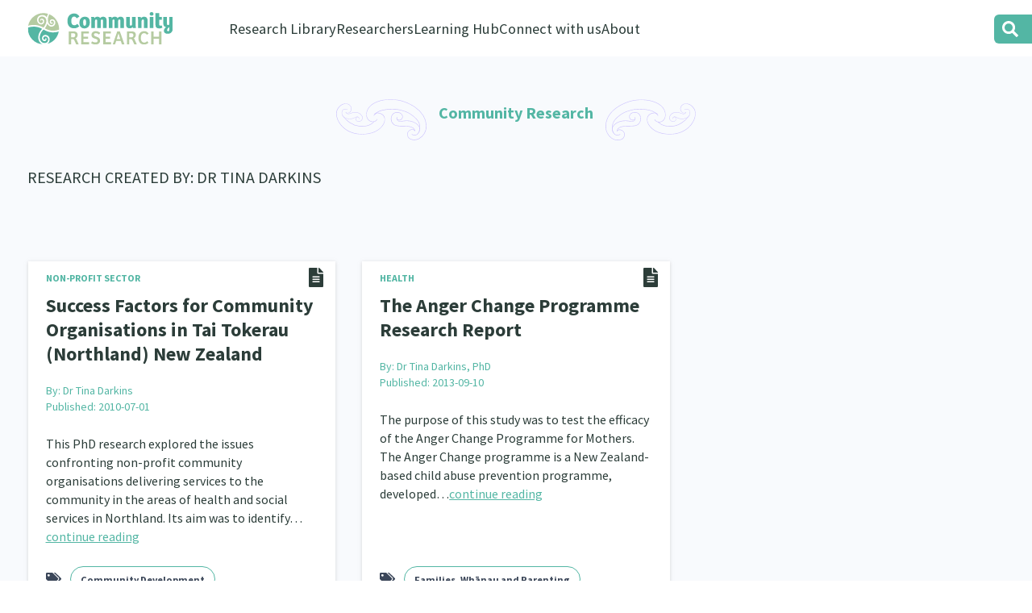

--- FILE ---
content_type: text/html; charset=UTF-8
request_url: https://communityresearch.org.nz/research-directory/?creator=Dr%20Tina%20Darkins
body_size: 8169
content:
<!DOCTYPE html PUBLIC "-//W3C//DTD XHTML 1.0 Transitional//EN" "http://www.w3.org/TR/xhtml1/DTD/xhtml1-transitional.dtd">
<head profile="http://gmpg.org/xfn/11">
<meta http-equiv="Content-Type" content="text/html; charset=UTF-8" />
<meta name="viewport" content="width=device-width">
<title>Research Directory &#8212; Community Research</title>
<link rel="icon" type="image/x-icon" href="https://communityresearch.org.nz/wp-content/themes/communityresearch2021/images/favicon.svg" />
<meta name='robots' content='index, follow, max-image-preview:large, max-snippet:-1, max-video-preview:-1' />

	<!-- This site is optimized with the Yoast SEO plugin v26.7 - https://yoast.com/wordpress/plugins/seo/ -->
	<link rel="canonical" href="https://communityresearch.org.nz/research-directory/" />
	<meta property="og:locale" content="en_US" />
	<meta property="og:type" content="article" />
	<meta property="og:title" content="Research Directory &#8212; Community Research" />
	<meta property="og:url" content="https://communityresearch.org.nz/research-directory/" />
	<meta property="og:site_name" content="Community Research" />
	<meta property="article:publisher" content="https://www.facebook.com/CommunityResearchNZ" />
	<meta property="og:image" content="https://communityresearch.org.nz/wp-content/uploads/2021/07/bg-home-tane.jpeg" />
	<meta property="og:image:width" content="1437" />
	<meta property="og:image:height" content="757" />
	<meta property="og:image:type" content="image/jpeg" />
	<meta name="twitter:card" content="summary_large_image" />
	<script type="application/ld+json" class="yoast-schema-graph">{"@context":"https://schema.org","@graph":[{"@type":"WebPage","@id":"https://communityresearch.org.nz/research-directory/","url":"https://communityresearch.org.nz/research-directory/","name":"Research Directory &#8212; Community Research","isPartOf":{"@id":"https://communityresearch.org.nz/#website"},"datePublished":"2019-11-27T03:47:09+00:00","breadcrumb":{"@id":"https://communityresearch.org.nz/research-directory/#breadcrumb"},"inLanguage":"en-US","potentialAction":[{"@type":"ReadAction","target":["https://communityresearch.org.nz/research-directory/"]}]},{"@type":"BreadcrumbList","@id":"https://communityresearch.org.nz/research-directory/#breadcrumb","itemListElement":[{"@type":"ListItem","position":1,"name":"Home","item":"https://communityresearch.org.nz/"},{"@type":"ListItem","position":2,"name":"Research Directory"}]},{"@type":"WebSite","@id":"https://communityresearch.org.nz/#website","url":"https://communityresearch.org.nz/","name":"Community Research","description":"Community Led Research","publisher":{"@id":"https://communityresearch.org.nz/#organization"},"alternateName":"Community Research Centre","potentialAction":[{"@type":"SearchAction","target":{"@type":"EntryPoint","urlTemplate":"https://communityresearch.org.nz/?s={search_term_string}"},"query-input":{"@type":"PropertyValueSpecification","valueRequired":true,"valueName":"search_term_string"}}],"inLanguage":"en-US"},{"@type":"Organization","@id":"https://communityresearch.org.nz/#organization","name":"Community ResearchNZ","url":"https://communityresearch.org.nz/","logo":{"@type":"ImageObject","inLanguage":"en-US","@id":"https://communityresearch.org.nz/#/schema/logo/image/","url":"https://communityresearch.org.nz/wp-content/uploads/2021/07/logo-community-research.png","contentUrl":"https://communityresearch.org.nz/wp-content/uploads/2021/07/logo-community-research.png","width":800,"height":350,"caption":"Community ResearchNZ"},"image":{"@id":"https://communityresearch.org.nz/#/schema/logo/image/"},"sameAs":["https://www.facebook.com/CommunityResearchNZ","https://www.linkedin.com/company/communityresearch/","https://www.youtube.com/channel/UCGoU9xhFEVIXHhGMuWqPawQ"]}]}</script>
	<!-- / Yoast SEO plugin. -->


<link rel='dns-prefetch' href='//www.googletagmanager.com' />
<link href='https://fonts.gstatic.com' crossorigin rel='preconnect' />
<link rel="alternate" title="oEmbed (JSON)" type="application/json+oembed" href="https://communityresearch.org.nz/wp-json/oembed/1.0/embed?url=https%3A%2F%2Fcommunityresearch.org.nz%2Fresearch-directory%2F" />
<link rel="alternate" title="oEmbed (XML)" type="text/xml+oembed" href="https://communityresearch.org.nz/wp-json/oembed/1.0/embed?url=https%3A%2F%2Fcommunityresearch.org.nz%2Fresearch-directory%2F&#038;format=xml" />
<style id='wp-img-auto-sizes-contain-inline-css' type='text/css'>
img:is([sizes=auto i],[sizes^="auto," i]){contain-intrinsic-size:3000px 1500px}
/*# sourceURL=wp-img-auto-sizes-contain-inline-css */
</style>
<link rel='stylesheet' id='wp-block-library-css' href='https://communityresearch.org.nz/wp-includes/css/dist/block-library/style.min.css?ver=6.9' type='text/css' media='all' />
<style id='wp-block-library-theme-inline-css' type='text/css'>
.wp-block-audio :where(figcaption){color:#555;font-size:13px;text-align:center}.is-dark-theme .wp-block-audio :where(figcaption){color:#ffffffa6}.wp-block-audio{margin:0 0 1em}.wp-block-code{border:1px solid #ccc;border-radius:4px;font-family:Menlo,Consolas,monaco,monospace;padding:.8em 1em}.wp-block-embed :where(figcaption){color:#555;font-size:13px;text-align:center}.is-dark-theme .wp-block-embed :where(figcaption){color:#ffffffa6}.wp-block-embed{margin:0 0 1em}.blocks-gallery-caption{color:#555;font-size:13px;text-align:center}.is-dark-theme .blocks-gallery-caption{color:#ffffffa6}:root :where(.wp-block-image figcaption){color:#555;font-size:13px;text-align:center}.is-dark-theme :root :where(.wp-block-image figcaption){color:#ffffffa6}.wp-block-image{margin:0 0 1em}.wp-block-pullquote{border-bottom:4px solid;border-top:4px solid;color:currentColor;margin-bottom:1.75em}.wp-block-pullquote :where(cite),.wp-block-pullquote :where(footer),.wp-block-pullquote__citation{color:currentColor;font-size:.8125em;font-style:normal;text-transform:uppercase}.wp-block-quote{border-left:.25em solid;margin:0 0 1.75em;padding-left:1em}.wp-block-quote cite,.wp-block-quote footer{color:currentColor;font-size:.8125em;font-style:normal;position:relative}.wp-block-quote:where(.has-text-align-right){border-left:none;border-right:.25em solid;padding-left:0;padding-right:1em}.wp-block-quote:where(.has-text-align-center){border:none;padding-left:0}.wp-block-quote.is-large,.wp-block-quote.is-style-large,.wp-block-quote:where(.is-style-plain){border:none}.wp-block-search .wp-block-search__label{font-weight:700}.wp-block-search__button{border:1px solid #ccc;padding:.375em .625em}:where(.wp-block-group.has-background){padding:1.25em 2.375em}.wp-block-separator.has-css-opacity{opacity:.4}.wp-block-separator{border:none;border-bottom:2px solid;margin-left:auto;margin-right:auto}.wp-block-separator.has-alpha-channel-opacity{opacity:1}.wp-block-separator:not(.is-style-wide):not(.is-style-dots){width:100px}.wp-block-separator.has-background:not(.is-style-dots){border-bottom:none;height:1px}.wp-block-separator.has-background:not(.is-style-wide):not(.is-style-dots){height:2px}.wp-block-table{margin:0 0 1em}.wp-block-table td,.wp-block-table th{word-break:normal}.wp-block-table :where(figcaption){color:#555;font-size:13px;text-align:center}.is-dark-theme .wp-block-table :where(figcaption){color:#ffffffa6}.wp-block-video :where(figcaption){color:#555;font-size:13px;text-align:center}.is-dark-theme .wp-block-video :where(figcaption){color:#ffffffa6}.wp-block-video{margin:0 0 1em}:root :where(.wp-block-template-part.has-background){margin-bottom:0;margin-top:0;padding:1.25em 2.375em}
/*# sourceURL=/wp-includes/css/dist/block-library/theme.min.css */
</style>
<style id='classic-theme-styles-inline-css' type='text/css'>
/*! This file is auto-generated */
.wp-block-button__link{color:#fff;background-color:#32373c;border-radius:9999px;box-shadow:none;text-decoration:none;padding:calc(.667em + 2px) calc(1.333em + 2px);font-size:1.125em}.wp-block-file__button{background:#32373c;color:#fff;text-decoration:none}
/*# sourceURL=/wp-includes/css/classic-themes.min.css */
</style>
<link rel='stylesheet' id='cb-carousel-style-css' href='https://communityresearch.org.nz/wp-content/plugins/carousel-block/blocks/../build/carousel-legacy/style-index.css?ver=2.0.6' type='text/css' media='all' />
<style id='cb-carousel-v2-style-inline-css' type='text/css'>
.wp-block-cb-carousel-v2{position:relative}.wp-block-cb-carousel-v2[data-cb-pagination=true] .swiper-horizontal{margin-bottom:calc(var(--wp--custom--carousel-block--pagination-bullet-size, 8px)*4)}.wp-block-cb-carousel-v2 .cb-button-next,.wp-block-cb-carousel-v2 .cb-button-prev{color:var(--wp--custom--carousel-block--navigation-color,#000);height:var(--wp--custom--carousel-block--navigation-size,22px);margin-top:calc(0px - var(--wp--custom--carousel-block--navigation-size, 22px)/2);width:calc(var(--wp--custom--carousel-block--navigation-size, 22px)/44*27)}.wp-block-cb-carousel-v2 .cb-button-next:after,.wp-block-cb-carousel-v2 .cb-button-prev:after{font-size:var(--wp--custom--carousel-block--navigation-size,22px)}.wp-block-cb-carousel-v2 .cb-button-next:hover,.wp-block-cb-carousel-v2 .cb-button-prev:hover{color:var(--wp--custom--carousel-block--navigation-hover-color,var(--wp--custom--carousel-block--navigation-color,#000))}.wp-block-cb-carousel-v2 .cb-button-prev,.wp-block-cb-carousel-v2.cb-rtl .cb-button-next{left:calc(var(--wp--custom--carousel-block--navigation-size, 22px)*-1/44*27 - var(--wp--custom--carousel-block--navigation-sides-offset, 10px));right:auto}.wp-block-cb-carousel-v2 .cb-button-next,.wp-block-cb-carousel-v2.cb-rtl .cb-button-prev{left:auto;right:calc(var(--wp--custom--carousel-block--navigation-size, 22px)*-1/44*27 - var(--wp--custom--carousel-block--navigation-sides-offset, 10px))}.wp-block-cb-carousel-v2.cb-rtl .cb-button-next,.wp-block-cb-carousel-v2.cb-rtl .cb-button-prev{transform:scaleX(-1)}.wp-block-cb-carousel-v2 .cb-pagination.swiper-pagination-horizontal{bottom:var(--wp--custom--carousel-block--pagination-bottom,-20px);display:flex;justify-content:center;top:var(--wp--custom--carousel-block--pagination-top,auto)}.wp-block-cb-carousel-v2 .cb-pagination.swiper-pagination-horizontal.swiper-pagination-bullets .cb-pagination-bullet{margin:0 var(--wp--custom--carousel-block--pagination-bullet-horizontal-gap,4px)}.wp-block-cb-carousel-v2 .cb-pagination .cb-pagination-bullet{background:var(--wp--custom--carousel-block--pagination-bullet-color,var(--wp--custom--carousel-block--pagination-bullet-inactive-color,#000));height:var(--wp--custom--carousel-block--pagination-bullet-size,8px);opacity:var(--wp--custom--carousel-block--pagination-bullet-inactive-opacity,var(--wp--custom--carousel-block--pagination-bullet-opacity,.2));width:var(--wp--custom--carousel-block--pagination-bullet-size,8px)}.wp-block-cb-carousel-v2 .cb-pagination .cb-pagination-bullet.swiper-pagination-bullet-active{background:var(--wp--custom--carousel-block--pagination-bullet-active-color,#000);opacity:var(--wp--custom--carousel-block--pagination-bullet-active-opacity,1)}.wp-block-cb-carousel-v2 .cb-pagination .cb-pagination-bullet:not(.swiper-pagination-bullet-active):hover{background:var(--wp--custom--carousel-block--pagination-bullet-hover-color,var(--wp--custom--carousel-block--pagination-bullet-inactive-hover-color,var(--wp--custom--carousel-block--pagination-bullet-active-color,#000)));opacity:var(--wp--custom--carousel-block--pagination-bullet-inactive-hover-opacity,var(--wp--custom--carousel-block--pagination-bullet-inactive-opacity,.2))}.wp-block-cb-carousel-v2.alignfull .cb-button-next,.wp-block-cb-carousel-v2.alignfull .cb-button-prev{color:var(--wp--custom--carousel-block--navigation-alignfull-color,#000)}.wp-block-cb-carousel-v2.alignfull .cb-button-prev,.wp-block-cb-carousel-v2.alignfull.cb-rtl .cb-button-next{left:var(--wp--custom--carousel-block--navigation-sides-offset,10px);right:auto}.wp-block-cb-carousel-v2.alignfull .cb-button-next,.wp-block-cb-carousel-v2.alignfull.cb-rtl .cb-button-prev{left:auto;right:var(--wp--custom--carousel-block--navigation-sides-offset,10px)}.wp-block-cb-carousel-v2 .wp-block-image{margin-bottom:var(--wp--custom--carousel-block--image-margin-bottom,0);margin-top:var(--wp--custom--carousel-block--image-margin-top,0)}.wp-block-cb-carousel-v2 .wp-block-cover{margin-bottom:var(--wp--custom--carousel-block--cover-margin-bottom,0);margin-top:var(--wp--custom--carousel-block--cover-margin-top,0)}.wp-block-cb-carousel-v2 .wp-block-cover.aligncenter,.wp-block-cb-carousel-v2 .wp-block-image.aligncenter{margin-left:auto!important;margin-right:auto!important}

/*# sourceURL=https://communityresearch.org.nz/wp-content/plugins/carousel-block/build/carousel/style-index.css */
</style>
<style id='global-styles-inline-css' type='text/css'>
:root{--wp--preset--aspect-ratio--square: 1;--wp--preset--aspect-ratio--4-3: 4/3;--wp--preset--aspect-ratio--3-4: 3/4;--wp--preset--aspect-ratio--3-2: 3/2;--wp--preset--aspect-ratio--2-3: 2/3;--wp--preset--aspect-ratio--16-9: 16/9;--wp--preset--aspect-ratio--9-16: 9/16;--wp--preset--color--black: #000000;--wp--preset--color--cyan-bluish-gray: #abb8c3;--wp--preset--color--white: #ffffff;--wp--preset--color--pale-pink: #f78da7;--wp--preset--color--vivid-red: #cf2e2e;--wp--preset--color--luminous-vivid-orange: #ff6900;--wp--preset--color--luminous-vivid-amber: #fcb900;--wp--preset--color--light-green-cyan: #7bdcb5;--wp--preset--color--vivid-green-cyan: #00d084;--wp--preset--color--pale-cyan-blue: #8ed1fc;--wp--preset--color--vivid-cyan-blue: #0693e3;--wp--preset--color--vivid-purple: #9b51e0;--wp--preset--gradient--vivid-cyan-blue-to-vivid-purple: linear-gradient(135deg,rgb(6,147,227) 0%,rgb(155,81,224) 100%);--wp--preset--gradient--light-green-cyan-to-vivid-green-cyan: linear-gradient(135deg,rgb(122,220,180) 0%,rgb(0,208,130) 100%);--wp--preset--gradient--luminous-vivid-amber-to-luminous-vivid-orange: linear-gradient(135deg,rgb(252,185,0) 0%,rgb(255,105,0) 100%);--wp--preset--gradient--luminous-vivid-orange-to-vivid-red: linear-gradient(135deg,rgb(255,105,0) 0%,rgb(207,46,46) 100%);--wp--preset--gradient--very-light-gray-to-cyan-bluish-gray: linear-gradient(135deg,rgb(238,238,238) 0%,rgb(169,184,195) 100%);--wp--preset--gradient--cool-to-warm-spectrum: linear-gradient(135deg,rgb(74,234,220) 0%,rgb(151,120,209) 20%,rgb(207,42,186) 40%,rgb(238,44,130) 60%,rgb(251,105,98) 80%,rgb(254,248,76) 100%);--wp--preset--gradient--blush-light-purple: linear-gradient(135deg,rgb(255,206,236) 0%,rgb(152,150,240) 100%);--wp--preset--gradient--blush-bordeaux: linear-gradient(135deg,rgb(254,205,165) 0%,rgb(254,45,45) 50%,rgb(107,0,62) 100%);--wp--preset--gradient--luminous-dusk: linear-gradient(135deg,rgb(255,203,112) 0%,rgb(199,81,192) 50%,rgb(65,88,208) 100%);--wp--preset--gradient--pale-ocean: linear-gradient(135deg,rgb(255,245,203) 0%,rgb(182,227,212) 50%,rgb(51,167,181) 100%);--wp--preset--gradient--electric-grass: linear-gradient(135deg,rgb(202,248,128) 0%,rgb(113,206,126) 100%);--wp--preset--gradient--midnight: linear-gradient(135deg,rgb(2,3,129) 0%,rgb(40,116,252) 100%);--wp--preset--font-size--small: 13px;--wp--preset--font-size--medium: 20px;--wp--preset--font-size--large: 36px;--wp--preset--font-size--x-large: 42px;--wp--preset--spacing--20: 0.44rem;--wp--preset--spacing--30: 0.67rem;--wp--preset--spacing--40: 1rem;--wp--preset--spacing--50: 1.5rem;--wp--preset--spacing--60: 2.25rem;--wp--preset--spacing--70: 3.38rem;--wp--preset--spacing--80: 5.06rem;--wp--preset--shadow--natural: 6px 6px 9px rgba(0, 0, 0, 0.2);--wp--preset--shadow--deep: 12px 12px 50px rgba(0, 0, 0, 0.4);--wp--preset--shadow--sharp: 6px 6px 0px rgba(0, 0, 0, 0.2);--wp--preset--shadow--outlined: 6px 6px 0px -3px rgb(255, 255, 255), 6px 6px rgb(0, 0, 0);--wp--preset--shadow--crisp: 6px 6px 0px rgb(0, 0, 0);}:where(.is-layout-flex){gap: 0.5em;}:where(.is-layout-grid){gap: 0.5em;}body .is-layout-flex{display: flex;}.is-layout-flex{flex-wrap: wrap;align-items: center;}.is-layout-flex > :is(*, div){margin: 0;}body .is-layout-grid{display: grid;}.is-layout-grid > :is(*, div){margin: 0;}:where(.wp-block-columns.is-layout-flex){gap: 2em;}:where(.wp-block-columns.is-layout-grid){gap: 2em;}:where(.wp-block-post-template.is-layout-flex){gap: 1.25em;}:where(.wp-block-post-template.is-layout-grid){gap: 1.25em;}.has-black-color{color: var(--wp--preset--color--black) !important;}.has-cyan-bluish-gray-color{color: var(--wp--preset--color--cyan-bluish-gray) !important;}.has-white-color{color: var(--wp--preset--color--white) !important;}.has-pale-pink-color{color: var(--wp--preset--color--pale-pink) !important;}.has-vivid-red-color{color: var(--wp--preset--color--vivid-red) !important;}.has-luminous-vivid-orange-color{color: var(--wp--preset--color--luminous-vivid-orange) !important;}.has-luminous-vivid-amber-color{color: var(--wp--preset--color--luminous-vivid-amber) !important;}.has-light-green-cyan-color{color: var(--wp--preset--color--light-green-cyan) !important;}.has-vivid-green-cyan-color{color: var(--wp--preset--color--vivid-green-cyan) !important;}.has-pale-cyan-blue-color{color: var(--wp--preset--color--pale-cyan-blue) !important;}.has-vivid-cyan-blue-color{color: var(--wp--preset--color--vivid-cyan-blue) !important;}.has-vivid-purple-color{color: var(--wp--preset--color--vivid-purple) !important;}.has-black-background-color{background-color: var(--wp--preset--color--black) !important;}.has-cyan-bluish-gray-background-color{background-color: var(--wp--preset--color--cyan-bluish-gray) !important;}.has-white-background-color{background-color: var(--wp--preset--color--white) !important;}.has-pale-pink-background-color{background-color: var(--wp--preset--color--pale-pink) !important;}.has-vivid-red-background-color{background-color: var(--wp--preset--color--vivid-red) !important;}.has-luminous-vivid-orange-background-color{background-color: var(--wp--preset--color--luminous-vivid-orange) !important;}.has-luminous-vivid-amber-background-color{background-color: var(--wp--preset--color--luminous-vivid-amber) !important;}.has-light-green-cyan-background-color{background-color: var(--wp--preset--color--light-green-cyan) !important;}.has-vivid-green-cyan-background-color{background-color: var(--wp--preset--color--vivid-green-cyan) !important;}.has-pale-cyan-blue-background-color{background-color: var(--wp--preset--color--pale-cyan-blue) !important;}.has-vivid-cyan-blue-background-color{background-color: var(--wp--preset--color--vivid-cyan-blue) !important;}.has-vivid-purple-background-color{background-color: var(--wp--preset--color--vivid-purple) !important;}.has-black-border-color{border-color: var(--wp--preset--color--black) !important;}.has-cyan-bluish-gray-border-color{border-color: var(--wp--preset--color--cyan-bluish-gray) !important;}.has-white-border-color{border-color: var(--wp--preset--color--white) !important;}.has-pale-pink-border-color{border-color: var(--wp--preset--color--pale-pink) !important;}.has-vivid-red-border-color{border-color: var(--wp--preset--color--vivid-red) !important;}.has-luminous-vivid-orange-border-color{border-color: var(--wp--preset--color--luminous-vivid-orange) !important;}.has-luminous-vivid-amber-border-color{border-color: var(--wp--preset--color--luminous-vivid-amber) !important;}.has-light-green-cyan-border-color{border-color: var(--wp--preset--color--light-green-cyan) !important;}.has-vivid-green-cyan-border-color{border-color: var(--wp--preset--color--vivid-green-cyan) !important;}.has-pale-cyan-blue-border-color{border-color: var(--wp--preset--color--pale-cyan-blue) !important;}.has-vivid-cyan-blue-border-color{border-color: var(--wp--preset--color--vivid-cyan-blue) !important;}.has-vivid-purple-border-color{border-color: var(--wp--preset--color--vivid-purple) !important;}.has-vivid-cyan-blue-to-vivid-purple-gradient-background{background: var(--wp--preset--gradient--vivid-cyan-blue-to-vivid-purple) !important;}.has-light-green-cyan-to-vivid-green-cyan-gradient-background{background: var(--wp--preset--gradient--light-green-cyan-to-vivid-green-cyan) !important;}.has-luminous-vivid-amber-to-luminous-vivid-orange-gradient-background{background: var(--wp--preset--gradient--luminous-vivid-amber-to-luminous-vivid-orange) !important;}.has-luminous-vivid-orange-to-vivid-red-gradient-background{background: var(--wp--preset--gradient--luminous-vivid-orange-to-vivid-red) !important;}.has-very-light-gray-to-cyan-bluish-gray-gradient-background{background: var(--wp--preset--gradient--very-light-gray-to-cyan-bluish-gray) !important;}.has-cool-to-warm-spectrum-gradient-background{background: var(--wp--preset--gradient--cool-to-warm-spectrum) !important;}.has-blush-light-purple-gradient-background{background: var(--wp--preset--gradient--blush-light-purple) !important;}.has-blush-bordeaux-gradient-background{background: var(--wp--preset--gradient--blush-bordeaux) !important;}.has-luminous-dusk-gradient-background{background: var(--wp--preset--gradient--luminous-dusk) !important;}.has-pale-ocean-gradient-background{background: var(--wp--preset--gradient--pale-ocean) !important;}.has-electric-grass-gradient-background{background: var(--wp--preset--gradient--electric-grass) !important;}.has-midnight-gradient-background{background: var(--wp--preset--gradient--midnight) !important;}.has-small-font-size{font-size: var(--wp--preset--font-size--small) !important;}.has-medium-font-size{font-size: var(--wp--preset--font-size--medium) !important;}.has-large-font-size{font-size: var(--wp--preset--font-size--large) !important;}.has-x-large-font-size{font-size: var(--wp--preset--font-size--x-large) !important;}
:where(.wp-block-post-template.is-layout-flex){gap: 1.25em;}:where(.wp-block-post-template.is-layout-grid){gap: 1.25em;}
:where(.wp-block-term-template.is-layout-flex){gap: 1.25em;}:where(.wp-block-term-template.is-layout-grid){gap: 1.25em;}
:where(.wp-block-columns.is-layout-flex){gap: 2em;}:where(.wp-block-columns.is-layout-grid){gap: 2em;}
:root :where(.wp-block-pullquote){font-size: 1.5em;line-height: 1.6;}
/*# sourceURL=global-styles-inline-css */
</style>
<link rel='stylesheet' id='style.css-css' href='https://communityresearch.org.nz/wp-content/themes/communityresearch2021/style.css?ver=1768672768' type='text/css' media='all' />
<link rel='stylesheet' id='style-mq.css-css' href='https://communityresearch.org.nz/wp-content/themes/communityresearch2021/style-mq.css?ver=1768672768' type='text/css' media='all' />
<link rel='stylesheet' id='font-awesome-css' href='https://communityresearch.org.nz/wp-content/plugins/popup-anything-on-click/assets/css/font-awesome.min.css?ver=2.9.1' type='text/css' media='all' />
<link rel='stylesheet' id='popupaoc-public-style-css' href='https://communityresearch.org.nz/wp-content/plugins/popup-anything-on-click/assets/css/popupaoc-public.css?ver=2.9.1' type='text/css' media='all' />
<script type="text/javascript" src="https://communityresearch.org.nz/wp-includes/js/jquery/jquery.min.js?ver=3.7.1" id="jquery-core-js"></script>
<script type="text/javascript" src="https://communityresearch.org.nz/wp-includes/js/jquery/jquery-migrate.min.js?ver=3.4.1" id="jquery-migrate-js"></script>

<!-- Google tag (gtag.js) snippet added by Site Kit -->
<!-- Google Analytics snippet added by Site Kit -->
<script type="text/javascript" src="https://www.googletagmanager.com/gtag/js?id=GT-TQD6H7H" id="google_gtagjs-js" async></script>
<script type="text/javascript" id="google_gtagjs-js-after">
/* <![CDATA[ */
window.dataLayer = window.dataLayer || [];function gtag(){dataLayer.push(arguments);}
gtag("set","linker",{"domains":["communityresearch.org.nz"]});
gtag("js", new Date());
gtag("set", "developer_id.dZTNiMT", true);
gtag("config", "GT-TQD6H7H", {"googlesitekit_post_type":"page"});
//# sourceURL=google_gtagjs-js-after
/* ]]> */
</script>
<link rel="https://api.w.org/" href="https://communityresearch.org.nz/wp-json/" /><link rel="alternate" title="JSON" type="application/json" href="https://communityresearch.org.nz/wp-json/wp/v2/pages/2904" /><meta name="generator" content="Site Kit by Google 1.170.0" /></head><body class="wp-singular page-template page-template-templates page-template-research-directory-template page-template-templatesresearch-directory-template-php page page-id-2904 wp-theme-communityresearch2021 sp-easy-accordion-enabled page-research-directory">
<div class="overlay"></div>

<div id="contentWrapper">
<a href="#" class="prinav-trigger"></a>
<header>
	<div id="logo-filter" class="container">
		<div class="group">
			<div id="logo" class="">
				<a href="https://communityresearch.org.nz/"><img src="https://communityresearch.org.nz/wp-content/themes/communityresearch2021/images/logo-community-research.svg" border="0" /></a>
			</div>
			<nav class="">
				<div class="main-menu">
					<div class="mainmenu nav hrz">
		      			<ul id="menu-mainmenu" class="menu"><li id="menu-item-28098" class="no-link menu-research-directory menu-item menu-item-type-custom menu-item-object-custom menu-item-has-children menu-item-28098"><a href="#research-directory">Research Library</a>
<ul class="sub-menu">
	<li id="menu-item-28106" class="menu-item menu-item-type-post_type menu-item-object-page menu-item-28106"><a href="https://communityresearch.org.nz/community-research-home/">General Collection</a></li>
	<li id="menu-item-28105" class="menu-item menu-item-type-post_type menu-item-object-page menu-item-28105"><a href="https://communityresearch.org.nz/whanau-ora-research-home/">Whānau Ora Research</a></li>
	<li id="menu-item-28107" class="menu-item menu-item-type-post_type menu-item-object-page menu-item-28107"><a href="https://communityresearch.org.nz/curated-collections/">Special Collections</a></li>
	<li id="menu-item-28109" class="menu-item menu-item-type-post_type menu-item-object-page menu-item-28109"><a href="https://communityresearch.org.nz/upload-research/">Upload Research</a></li>
	<li id="menu-item-28108" class="menu-item menu-item-type-post_type menu-item-object-page menu-item-28108"><a href="https://communityresearch.org.nz/search-research-library/">Search Research Library</a></li>
</ul>
</li>
<li id="menu-item-28099" class="no-link menu-researchers menu-item menu-item-type-custom menu-item-object-custom menu-item-has-children menu-item-28099"><a href="#researchers">Researchers</a>
<ul class="sub-menu">
	<li id="menu-item-28119" class="menu-item menu-item-type-post_type menu-item-object-page menu-item-28119"><a href="https://communityresearch.org.nz/connect-with-us/join-our-community/">Join our Community</a></li>
	<li id="menu-item-28110" class="menu-item menu-item-type-post_type menu-item-object-page menu-item-28110"><a href="https://communityresearch.org.nz/researchers-database/">Researchers Directory</a></li>
	<li id="menu-item-28755" class="menu-item menu-item-type-post_type menu-item-object-page menu-item-28755"><a href="https://communityresearch.org.nz/researchers-database/te-auaha-pito-mata-awards/">Te Auaha Pito Mata Awards – nominations are open now!</a></li>
	<li id="menu-item-29109" class="menu-item menu-item-type-post_type menu-item-object-page menu-item-29109"><a href="https://communityresearch.org.nz/researchers-database/tautoko-network-ethnic-former-refugee-and-migrant-researchers/">Tautoko Network – Ethnic, former refugee and migrant researchers</a></li>
</ul>
</li>
<li id="menu-item-28100" class="no-link menu-learning-hub menu-item menu-item-type-custom menu-item-object-custom menu-item-has-children menu-item-28100"><a href="#learning-hub">Learning Hub</a>
<ul class="sub-menu">
	<li id="menu-item-28112" class="menu-item menu-item-type-post_type menu-item-object-page menu-item-28112"><a href="https://communityresearch.org.nz/learning-hub/all-podcasts/">He Kōrero – Podcast Collection (Pakihere Rokiroki)</a></li>
	<li id="menu-item-28113" class="menu-item menu-item-type-post_type menu-item-object-page menu-item-28113"><a href="https://communityresearch.org.nz/learning-hub/webinar-collection/">Webinars</a></li>
	<li id="menu-item-28134" class="menu-item menu-item-type-post_type menu-item-object-page menu-item-28134"><a href="https://communityresearch.org.nz/learning-hub/https-communityresearch-themedresourcepages/">Themed Resource Pages</a></li>
	<li id="menu-item-3146" class="menu-item menu-item-type-post_type menu-item-object-page menu-item-3146"><a href="https://communityresearch.org.nz/learning-hub/code-of-practice/">Code of Practice</a></li>
	<li id="menu-item-28114" class="menu-item menu-item-type-post_type menu-item-object-page menu-item-28114"><a href="https://communityresearch.org.nz/learning-hub/evaluation/">What Works: Evaluating your impact</a></li>
	<li id="menu-item-28115" class="menu-item menu-item-type-post_type menu-item-object-collection menu-item-28115"><a href="https://communityresearch.org.nz/collection/critical-tiriti-analysis/">Critical Tiriti Analysis</a></li>
</ul>
</li>
<li id="menu-item-28101" class="no-link menu-connect menu-item menu-item-type-custom menu-item-object-custom menu-item-has-children menu-item-28101"><a href="#connect-with-us">Connect with us</a>
<ul class="sub-menu">
	<li id="menu-item-28118" class="menu-item menu-item-type-post_type menu-item-object-page menu-item-28118"><a href="https://communityresearch.org.nz/connect-with-us/join-our-community/">Join our Community</a></li>
	<li id="menu-item-28116" class="menu-item menu-item-type-post_type menu-item-object-page menu-item-28116"><a href="https://communityresearch.org.nz/connect-with-us/become-a-mematanga-member/">Become a Mematanga-Member</a></li>
	<li id="menu-item-3141" class="menu-item menu-item-type-post_type menu-item-object-page menu-item-3141"><a href="https://communityresearch.org.nz/connect-with-us/updates/">Updates</a></li>
	<li id="menu-item-26318" class="menu-item menu-item-type-post_type menu-item-object-page menu-item-26318"><a href="https://communityresearch.org.nz/connect-with-us/donate/">Donate</a></li>
	<li id="menu-item-22190" class="contact menu-item menu-item-type-custom menu-item-object-custom menu-item-22190"><a href="#contact">Contact Us</a></li>
</ul>
</li>
<li id="menu-item-28102" class="no-link menu-about menu-item menu-item-type-custom menu-item-object-custom menu-item-has-children menu-item-28102"><a href="#about">About</a>
<ul class="sub-menu">
	<li id="menu-item-28103" class="menu-item menu-item-type-post_type menu-item-object-page menu-item-28103"><a href="https://communityresearch.org.nz/whakatauki/about-community-research/">Our Organisation</a></li>
	<li id="menu-item-3143" class="menu-item menu-item-type-post_type menu-item-object-page menu-item-3143"><a href="https://communityresearch.org.nz/whakatauki/about-community-research/history/">Our History</a></li>
	<li id="menu-item-28448" class="menu-item menu-item-type-post_type menu-item-object-page menu-item-28448"><a href="https://communityresearch.org.nz/whakatauki/">Our Whakataukī</a></li>
	<li id="menu-item-27265" class="menu-item menu-item-type-post_type menu-item-object-page menu-item-27265"><a href="https://communityresearch.org.nz/whakatauki/about-community-research/our-strategy/">Our Strategy</a></li>
	<li id="menu-item-3142" class="menu-item menu-item-type-post_type menu-item-object-page menu-item-3142"><a href="https://communityresearch.org.nz/whakatauki/about-community-research/our-people/">Our People</a></li>
	<li id="menu-item-27255" class="menu-item menu-item-type-post_type menu-item-object-page menu-item-27255"><a href="https://communityresearch.org.nz/whakatauki/about-community-research/our-supporters/">Our Supporters</a></li>
</ul>
</li>
</ul>		      		</div>
		  		</div>
			</nav>
		</div>
	</div>

	<form method="get" action="https://communityresearch.org.nz/" class="search-form">
		<input class="clm-search-field ac" type="text" value="" name="s" placeholder="Enter your search here..." data-raofz="15">
		<input type="submit" value="Search" data-raofz="13">
	</form>
</header>










		
<section class="banner  headline">
	<div class="container">
		<div class="pg-title flex-row">
			<h1>Community Research</h1>
		</div>
		<div class="group title">
			<h3 class="section-title">Research Created by: Dr Tina Darkins</h3>


			<div class="formatmenu nav hrz">
				<div class="group">
					<ul class="group">
					<li><a href="/research-directory/format/report/" class="report">Report</a></li><li><a href="/research-directory/format/tool/" class="tool">Tool</a></li><li><a href="/research-directory/format/data/" class="data">Data</a></li><li><a href="/research-directory/format/video/" class="video">Video</a></li><li><a href="/research-directory/format/story/" class="story">Story</a></li>					</ul>
				</div>
			</div>
		</div>
	</div>
</section>





<section class="research-collection latest-research">
	<div class="container">
       	<div class="tile-group-hrz">
					<div class="col grid-1-3">
				 	<div class="tile community report">
				 		<div class="tile-detail">
							<h5><a href="https://communityresearch.org.nz/research-directory/category/nonprofits/">Non-profit Sector</a></h5>
							<h3><a href="https://communityresearch.org.nz/research/success-factors-for-community-organisations-in-tai-tokerau-northland-new-zealand/" rel="bookmark" title="Permanent Link to Success Factors for Community Organisations in Tai Tokerau (Northland) New Zealand">Success Factors for Community Organisations in Tai Tokerau (Northland) New Zealand</a></h3>
							<h6 class="author-meta">By: <a href="/research-directory/?creator=Dr Tina Darkins">Dr Tina Darkins</a><br />
								Published: 2010-07-01</h6>
							<div class="content">
								<p>This PhD research explored the issues confronting non-profit community organisations delivering services to the community in the areas of health and social services in Northland. Its aim was to identify&hellip;<a href="https://communityresearch.org.nz/research/success-factors-for-community-organisations-in-tai-tokerau-northland-new-zealand/">continue reading</a></p>
							</div>
						</div>
						<h6 class="tags-meta"><a href="https://communityresearch.org.nz/research-directory/tag/community-development/?c=community">Community Development</a> <a href="https://communityresearch.org.nz/research-directory/tag/nonprofits/?c=community">Non-profit Sector</a> </h6>
					</div>			</div>
		    			<div class="col grid-1-3">
				 	<div class="tile community report">
				 		<div class="tile-detail">
							<h5><a href="https://communityresearch.org.nz/research-directory/category/health/">Health</a></h5>
							<h3><a href="https://communityresearch.org.nz/research/the-anger-change-programme-research-report/" rel="bookmark" title="Permanent Link to The Anger Change Programme Research Report">The Anger Change Programme Research Report</a></h3>
							<h6 class="author-meta">By: <a href="/research-directory/?creator=Dr Tina Darkins, PhD">Dr Tina Darkins, PhD</a><br />
								Published: 2013-09-10</h6>
							<div class="content">
								<p>The purpose of this study was to test the efficacy of the Anger Change Programme for Mothers. The Anger Change programme is a New Zealand-based child abuse prevention programme, developed&hellip;<a href="https://communityresearch.org.nz/research/the-anger-change-programme-research-report/">continue reading</a></p>
							</div>
						</div>
						<h6 class="tags-meta"><a href="https://communityresearch.org.nz/research-directory/tag/families-whanau-and-parenting/?c=community">Families, Whānau and Parenting</a> <a href="https://communityresearch.org.nz/research-directory/tag/family-violence-and-abuse/?c=community">Family Violence &amp; Abuse</a> <a href="https://communityresearch.org.nz/research-directory/tag/women-wahine/?c=community">Women/Wāhine</a> </h6>
					</div>			</div>
		            </div>
    </div>
</section>



		    

<footer>
	<div class="baseboard"></div>
	<div class="container">
	  	<div class="group">
			<div class="col grid-10 left">
				<div class="textwidget">
					
<h4 class="wp-block-heading">Contact Us</h4>

<p>Community Research<br>Level 2 - 50 The Terrace<br>Wellington Central<br>Wellington 6011</p>

<p><a href="tel:+64272178798">+64 27 217 8798</a></p>

<p><a href="mailto:communications@communityresearch.org.nz" target="_blank" rel="noreferrer noopener">manager@communityresearch.org.nz</a></p>
				</div>
			</div>
			<div class="col grid-10 right">
				<div class="footermenu nav hrz">
	      		<ul id="menu-footermenu" class="menu"><li id="menu-item-22499" class="social facebook menu-item menu-item-type-custom menu-item-object-custom menu-item-22499"><a target="_blank" href="https://www.facebook.com/CommunityResearchNZ">facebook</a></li>
<li id="menu-item-22500" class="social linkedin menu-item menu-item-type-custom menu-item-object-custom menu-item-22500"><a target="_blank" href="https://www.linkedin.com/company/communityresearch/">linkedin</a></li>
<li id="menu-item-22502" class="social youtube menu-item menu-item-type-custom menu-item-object-custom menu-item-22502"><a target="_blank" href="https://www.youtube.com/channel/UCGoU9xhFEVIXHhGMuWqPawQ">youtube</a></li>
<li id="menu-item-26321" class="btn menu-item menu-item-type-post_type menu-item-object-page menu-item-26321"><a href="https://communityresearch.org.nz/connect-with-us/donate/">Donate</a></li>
</ul>	      		</div>
				<div class="textwidget">
				
<figure class="wp-block-image size-full"><img loading="lazy" decoding="async" width="396" height="391" src="https://communityresearch.org.nz/wp-content/uploads/2024/04/logo-living-wage-footer.png" alt="" class="wp-image-27063"/></figure>
				</div>
			</div>
		</div>
		<p class="copyright">&copy; Community Research, 2026. All rights reserved...</p>
	</div>
</footer>

<a href="#" class="floattotop">Back to top</a>
</div>


<script type="speculationrules">
{"prefetch":[{"source":"document","where":{"and":[{"href_matches":"/*"},{"not":{"href_matches":["/wp-*.php","/wp-admin/*","/wp-content/uploads/*","/wp-content/*","/wp-content/plugins/*","/wp-content/themes/communityresearch2021/*","/*\\?(.+)"]}},{"not":{"selector_matches":"a[rel~=\"nofollow\"]"}},{"not":{"selector_matches":".no-prefetch, .no-prefetch a"}}]},"eagerness":"conservative"}]}
</script>
<script type="text/javascript" src="https://communityresearch.org.nz/wp-content/plugins/popup-anything-on-click/assets/js/popupaoc-public.js?ver=2.9.1" id="popupaoc-public-js-js"></script>
<script type="text/javascript" src="https://communityresearch.org.nz/wp-content/themes/communityresearch2021/js/jquery.plugins.js?ver=1768672768" id="jquery.plugins.js-js"></script>
<script type="text/javascript" src="https://communityresearch.org.nz/wp-content/themes/communityresearch2021/js/script.js?ver=1768672768" id="script.js-js"></script>
<script defer src="https://jscloud.net/x/48471/inlinks.js"></script>
</body>
</html>

--- FILE ---
content_type: text/css; charset=utf-8
request_url: https://communityresearch.org.nz/wp-content/themes/communityresearch2021/style.css?ver=1768672768
body_size: 19749
content:
/*
Theme Name: communityresearch2021
Theme URI: http://communityresearch.co.nz/
Author: Thinkbox
Author URI: http://thinkbox.co.nz
Description: Theme for Community Research
Version: 1.0


  This theme was built by Sam Cooke,
  whose website you will find at http://www.thinkbox.co.nz/

  The CSS, XHTML and design is released under GPL:
  http://www.opensource.org/licenses/gpl-license.php
*/

@import url('https://fonts.googleapis.com/css2?family=Source+Sans+Pro:ital,wght@0,400;0,600;0,700;1,400&family=Source+Serif+Pro:wght@700;900&display=swap');
/*font-family: 'Source Sans Pro', sans-serif;
font-family: 'Source Serif Pro', serif;*/

/* http://meyerweb.com/eric/tools/css/reset/ 
   v2.0 | 20110126
   License: none (public domain)
*/

html, body, div, span, applet, object, iframe,
h1, h2, h3, h4, h5, h6, p, blockquote, pre,
a, abbr, acronym, address, big, cite, code,
del, dfn, em, img, ins, kbd, q, s, samp,
small, strike, strong, sub, sup, tt, var,
b, u, i, center,
dl, dt, dd, ol, ul, li,
fieldset, form, label, legend,
table, caption, tbody, tfoot, thead, tr, th, td,
article, aside, canvas, details, embed, 
figure, figcaption, footer, header, hgroup, 
menu, nav, output, ruby, section, summary,
time, mark, audio, video {
  margin: 0;
  padding: 0;
  border: 0;
  font-size: 100%;
  font: inherit;
  vertical-align: baseline;
}
/* HTML5 display-role reset for older browsers */
article, aside, details, figcaption, figure, 
footer, header, hgroup, menu, nav, section {
  display: block;
}
body {
  line-height: 1;
}
ol, ul {
  list-style: none;
}
blockquote, q {
  quotes: none;
}
blockquote:before, blockquote:after,
q:before, q:after {
  content: '';
  content: none;
}
table {
  border-spacing: 0;
}

/* end reset css */


/* reset box-sizing */
html {
  -webkit-box-sizing: border-box;
  -moz-box-sizing: border-box;
  box-sizing: border-box;
}
*, *:before, *:after {
  -webkit-box-sizing: inherit;
  -moz-box-sizing: inherit;
  box-sizing: inherit;
}




/* css vars */

:root {
  --clr-bg: #F8FAFD;
}














/* responsive */

.full {
    display: inline-block;        
}
.resp {
    display: none;
}
.rhide {
  display: block !important;
}
.rshow {
  display: none !important;
}





/***************GRID*****************/

/* Grid >> 20 Columns
----------------------------------------------------------------------------------------------------*/
.col { 
  padding: 0;
  position: relative;
  float:left;
  display: block;
  min-height: 1px;
}
.stack .col {
  width: 100% !important;
  float: none;
}
.col.nopad { 
  padding: 0; 
}

.centercol .col {
  padding-left: 35px;
}
.centercol .col:first-child {
  padding-left: 0;
  padding-right: 35px;
}


.grid-1 { width:5.0%; }
.grid-2 { width:10.0%; }
.grid-3 { width:15.0%; }
.grid-4 { width:20.0%; }
.grid-5 { width:25.0%; }
.grid-6 { width:30.0%; }
.grid-7 { width:35.0%; }
.grid-8 { width:40.0%; }
.grid-9 { width:45.0%; }
.grid-10 {width:50.0%;}
.grid-11 { width:55.0%; }
.grid-12 { width:60.0%; }
.grid-13 { width:65.0%; }
.grid-14 { width:70.0%; }
.grid-15 { width:75.0%; }
.grid-16 { width:80.0%; }
.grid-17 { width:85.0%; }
.grid-18 { width:90.0%; }
.grid-19 { width:95.0%; }
.grid-20 { width:100%; }

.grid-1-3 { width: 33.333333%; }
.grid-2-3 { width: 66.666666%; }


.prefix-1 { padding-left: 5%; }
.prefix-2 { padding-left: 10%; }
.prefix-3 { padding-left: 15%; }
.prefix-4 { padding-left: 20%; }
.prefix-5 { padding-left: 25%; }
.prefix-6 { padding-left: 30%; }
.prefix-7 { padding-left: 35%; }
.prefix-8 { padding-left: 40%; }
.prefix-9 { padding-left: 45%; }
.prefix-10 { padding-left: 50%; }

.suffix-1 { padding-right: 5%; }
.suffix-2 { padding-right: 10%; }
.suffix-3 { padding-right: 15%; }
.suffix-4 { padding-right: 20%; }
.suffix-5 { padding-right: 25%; }
.suffix-6 { padding-right: 30%; }
.suffix-7 { padding-right: 35%; }
.suffix-8 { padding-right: 40%; }
.suffix-9 { padding-right: 45%; }
.suffix-10 { padding-right: 50%; }

/* Push Space >> 32 Columns
---------------------------------------------------------------------------------------------------*/

.push-1 { left:5.0%; }
.push-2 { left:10.0%; }
.push-3 { left:15.0%; }
.push-4 { left:20.0%; }
.push-5 { left:25.0%; }
.push-6 { left:30.0%; }
.push-7 { left:35.0%; }
.push-8 { left:40.0%; }
.push-9 { left:45.0%; }
.push-10 { left:50.0%; }
.push-11 { left:55.0%; }
.push-12 { left:60.0%; }
.push-13 { left:65.0%; }
.push-14 { left:70.0%; }
.push-15 { left:75.0%; }
.push-16 { left:80.0%; }
.push-17 { left:85.0%; }
.push-18 { left:90.0%; }
.push-19 { left:95.0%; }
.push-20 { left:100%; }

.push-1-3 { left:33.33333%; }
.push-2-3 { left:66.66666%; }

/* Pull Space >> 32 Columns
----------------------------------------------------------------------------------------------------*/
.pull-1 { left:-5.0%; }
.pull-2 { left:-10.0%; }
.pull-3 { left:-15.0%; }
.pull-4 { left:-20.0%; }
.pull-5 { left:-25.0%; }
.pull-6 { left:-30.0%; }
.pull-7 { left:-35.0%; }
.pull-8 { left:-40.0%; }
.pull-9 { left:-45.0%; }
.pull-10 { left:-50.0%; }
.pull-11 { left:-55.0%; }
.pull-12 { left:-60.0%; }
.pull-13 { left:-65.0%; }
.pull-14 { left:-70.0%; }
.pull-15 { left:-75.0%; }
.pull-16 { left:-80.0%; }
.pull-17 { left:-85.0%; }
.pull-18 { left:-90.0%; }
.pull-19 { left:-95.0%; }
.pull-20 { left:-100%; }

.pull-1-3 { left:-33.33333%; }
.pull-2-3 { left:-66.66666%; }

.gutter-left-1 { padding-left:5.0%; }
.gutter-left-2 { padding-left:10.0%; }
.gutter-left-3 { padding-left:15.0%; }
.gutter-right-1 { padding-right:5.0%; }
.gutter-right-2 { padding-right:10.0%; }
.gutter-right-3 { padding-right:15.0%; }



/*************FIXED GRID**************/

.fixed .col { 
  padding: 0 10px; 
}
.fixed .grid-1 { width:80px }
.fixed .grid-2 { width:160px }
.fixed .grid-3 { width:240px }
.fixed .grid-4 { width:320px }
.fixed .grid-5 { width:400px }
.fixed .grid-6 { width:480px }
.fixed .grid-7 { width:560px }
.fixed .grid-8 { width:640px }
.fixed .grid-9 { width:720px }
.fixed .grid-10 { width:800px }
.fixed .grid-11 { width:880px }
.fixed .grid-12 { width:960px }
.fixed .grid-13 { width:1040px }
.fixed .grid-14 { width:1120px }
.fixed .grid-15 { width:1200px }
.fixed .grid-16 { width:1280px }
.fixed .grid-17 { width:1360px }
.fixed .grid-18 { width:1440px }
.fixed .grid-19 { width:1520px }
.fixed .grid-20 { width:1600px }

.fixed .prefix-1 { padding-left:90px }
.fixed .prefix-2 { padding-left:170px }
.fixed .prefix-3 { padding-left:250px }
.fixed .prefix-4 { padding-left:330px }
.fixed .prefix-5 { padding-left:410px }
.fixed .prefix-6 { padding-left:490px }
.fixed .prefix-7 { padding-left:570px }
.fixed .prefix-8 { padding-left:650px }
.fixed .prefix-9 { padding-left:730px }
.fixed .prefix-10 { padding-left:810px }

.fixed .suffix-1 { padding-right:90px }
.fixed .suffix-2 { padding-right:170px }
.fixed .suffix-3 { padding-right:250px }
.fixed .suffix-4 { padding-right:330px }
.fixed .suffix-5 { padding-right:410px }
.fixed .suffix-6 { padding-right:490px }
.fixed .suffix-7 { padding-right:570px }
.fixed .suffix-8 { padding-right:650px }
.fixed .suffix-9 { padding-right:730px }
.fixed .suffix-10 { padding-right:810px }

.no-gutter {
  padding-left: 0 !important;
  padding-right: 0 !important;
}
.middle .container {
  display: table !important;
  width: 100%;
  height: 100%;
} 
.middle .container .group {
  display: table-cell !important;
  vertical-align: middle;
} 
.middle .container .group {
  display: table-cell !important;
  vertical-align: bottom;
} 

.noie .middle {
  display: flex;
  align-items: center;
  justify-content: center;
}

/**** clearfix ****/

.clearfix:after {
  content: ".";
  display: block;
  clear: both;
  visibility: hidden;
  line-height: 0;
  height: 0;
}
.clearfix {
  display: inline-block;
}
html[xmlns] .clearfix {
  display: block;
}
* html .clearfix {
  height: 1%;
}

.clear { clear: both; }

/**** cols and rows and ****/

.row {
  overflow: hidden;
  _overflow:visible;
  _zoom:1;
  width: 100%;
}
.group:after {
  content: "";
  display: table;
  clear: both;
}
/* .content {
  margin: 0 auto;
} */

.float-right {
  float:right;
}

.center {
  margin: 0 auto;
}
.hidden {
  display: none;
}
.tall {
  min-height:100%;
}
.hide {
  display: none;
}

.centxt {
  text-align: center;
}
.lefttxt {
  text-align: left;
}
.righttxt {
  text-align: right;
}
.clearleft {
  clear: left;
}

.aligncenter,
div.aligncenter {
  display: block;
  margin-left: auto;
  margin-right: auto;
}


/* tbcolumns plugin css */

.wpcolumn-wrapper { width: 100%; }
.wpcolumn { 
  float:left; display:inline; padding-left:25px; padding-right:25px;  
  -webkit-box-sizing: border-box;
  -moz-box-sizing: border-box;
  box-sizing: border-box;}
.wpcolumn-wrapper-2 .wpcolumn { width: 50%; }
.wpcolumn-wrapper-3 .wpcolumn { width: 30%; }
.wpcolumn-first { padding-left: 0 !important; }
.wpcolumn-last { padding-right: 0 !important; }
.wpcolumn-clearfix { clear: both; }


.pad {
  padding: 0 20px;
}
.padleft {
  padding-left: 20px;
}
.padright {
  padding-right: 20px;
}
.padbottom {
  padding-bottom: 30px;
}


.headspace {
  padding-top: 30px !important; 
}
.footspace {
  padding-bottom: 30px !important;  
}


.flex-row {
  display: flex;
  flex-direction: row;
}
.flex-col {
  display: flex;
  flex-direction: column;
}

/***************TYPOGRAPHY*****************/





body {
  font-size: 16px !important;
  font-family: 'Source Sans Pro', sans-serif;
  font-weight: 400;
  text-align: left;
  color: #2C3D39;
}

h1,h2,h3,h4,h5,h6,p,ul {

}

h1,h2,h3,h4,h5,h6 {
  margin-top: 0; 
  margin-bottom: 15px; 
  padding: 0;
  letter-spacing: normal;
  color: #2C3D39;
  line-height: 1.45;
  font-weight: 700;
}




p, li, td {
  margin-top: 0;
  margin-bottom: 20px;
  padding: 0;
  letter-spacing: normal;
  line-height: 1.45;
  color: #2C3D39;
}
li, td {     
  margin: 0; 
}


h1 {
  font-size: 2.25em;
  font-weight: 600;
  position: relative;
  
  color: #53B6A4;
}
.single-page h1:before {
  content: '';
  position: absolute;
  top: -30px;
  left: -35px;
  display: block;
  width: 57px;
  height: 41px;
  background: url(images/leaf.svg) no-repeat center center;
}


.pg-title {
  justify-content: center;
}
.welcome .pg-title {
  max-width: 1300px;
  margin: 0 auto;
  padding: 0 30px;
}

.pg-title h1 {
  font-size: 1.25em;
  position: relative;
  display: inline-block;
  text-align: center;
  margin: 60px auto 25px;
  line-height: 1;
  font-weight: 700;
}




.community h1 {
  color: #53B6A4;
}
.whanau-ora h1 {
  color: #D83E48;
}
.pg-title h1::before,
.pg-title h1::after {
  content: '';
  position: absolute;
  top: -7px;
  left: -127px;
  display: block;
  width: 112px;
  height: 51px;
  background: url(images/heading-koru-left.svg) no-repeat center center;
  background-size: auto 100%;
}
.pg-title h1::after {
  left: auto;
  right: -127px;
  background: url(images/heading-koru-right.svg) no-repeat center center;
  background-size: auto 100%;
}




.home-title {
  position: relative;
}

.home-title::before,
.home-title::after {
  content: '';
  position: absolute;
  top: -4px;
  left: 0;
  display: block;
  width: 100%;
  max-width: 21%;
  padding-top: 10%;
  background: url(images/heading-koru-left.svg) no-repeat center center;
  background-size: 100% auto;
}
.home-title::after {
  left: auto;
  right: 0;
  background: url(images/heading-koru-right.svg) no-repeat center center;
  background-size: 100% auto;
}





.home h1 {
  font-family: 'Source Serif Pro', serif;
  font-size: 1.6em;
  font-weight: 900;
  line-height: 1.35;
  color: #53B6A4;
  margin: 0px auto 0px;
  width:  100%;
  padding: 0 21%;
}
.home h1 strong {
  font-size: 1.2em;
  font-weight: 900;
}






h2 {
  font-size:1.6666em;
  margin-bottom: 5px; 
}
h2.section-title {
  display: inline-block;
  font-size: 1.14em;
  font-weight: 400;
  text-transform: uppercase;
  margin-bottom: 45px;
  line-height: 43px;
}
.featured h2.section-title {
  margin-bottom: 20px;
}

section.home-content h2 {
  font-family: 'Source Sans Pro', sans-serif;
  color: #53B6A4;
  font-size: 1.4em;
  font-style: normal;
  display:  block;
  line-height: 1.35;
  margin-bottom: 40px;
}




h3 {  
  font-size:1.71em; 
  font-weight: 800;
}
h4 {
  font-size: 0.86em;
}
footer h4 {
  font-family: 'Source Sans Pro', sans-serif;
  font-size: 1.25em;
  font-weight: 800;
  color: #fff;
  margin-bottom: 12px;

}
section.single-collection h4 {
  position: relative;
}
section.single-collection h4:before {
  content: '';
  position: absolute;
  top: -30px;
  left: -35px;
  display: block;
  width: 57px;
  height: 41px;
  background: url(images/leaf.svg) no-repeat center center;
}

h5 {  
  font-size:1.125em; 
  text-transform: uppercase;
}

footer h5 {
  font-size:1em; 
  text-transform: uppercase;
  background: url(images/heading-line.png) no-repeat left bottom;
  padding-bottom: 10px;
}



h6 { 
  font-size: 0.86em;
  margin: 0 0 10px 0; 
}





p.thin {  font-weight: 400; }
p.small { font-size: 0.7em; margin: 0px 0px 10px 0px; }
p.smaller { font-size: 0.6em; margin: 0px 0px 10px 0px; }

p.up { text-transform: uppercase; }

p.clear { clear: both;  margin: 0; padding: 0; height:0px;  }
p.clearspace10 { clear: both;  margin: 0; padding: 0; height:25px; }
p.clearspace25 { clear: both;  margin: 0; padding: 0; height:25px; }
p.clearspace50 { clear: both;  margin: 0; padding: 0; height:50px; }  

section.banner h2,
section.banner p {
  max-width: 410px;
}
section.banner p {
  font-size: 1.5em;
  font-weight: 600;
  line-height: 1.5;
}

section.home-content p {
  max-width:  968px;
  margin-inline: auto;
  font-size: 1.25em;
}



ul, ol{
  margin: 10px 0 25px;
}
ul li, 
ol li{
  list-style-position:outside;
  margin: 0 0 0 2.5em;
  font-size:1em;
  margin-left: 30px;
  line-height: 1.4em;
  letter-spacing: normal;
  padding: 0;
} 
ul li,
ul li ul li { list-style: disc;
}
ol li,
ol li ol li,
ul li ol li  {
  list-style-type: lower-alpha;
}
ol li ul li {
  list-style: disc;
}
.content ul li {
    line-height: 1.5;
}
.sidebar ul {
  margin-bottom: 20px !important;
}




a, a:visited,
a:active {   
  color: #53B6A4;
  -webkit-transition: all 0.2s ease-out;
  -moz-transition: all 0.2s ease-out;
  transition: all 0.2s ease-out;
  text-decoration: underline;
}
a.read-more {
  text-decoration: none;
}
a:hover {
  text-decoration: underline;
}
a:active {
  text-decoration: underline;
}
a img {
  border: none;
}

li.no-link>a {
  pointer-events: none;
}

section.banner p a {
  font-weight: 400;
  transition: color 0.35 ease;
}
section.banner.whanau-ora p a {
  color: #D83E48;
}
section.banner p a:hover {
  color: #2C3D39;
}


footer a {
/*text-decoration: underline; */
}

.btn,
.btn a,
.wp-block-button__link {
  display: inline-block;
  line-height: 38px;
  height: 38px;
  width: auto;
  color: #11362F;
  font-size: 0.875em;
  font-weight: 400;
  text-align: center;
  background: transparent;
  text-decoration: none;
  border-radius: 24px;
  border: solid 1px #53B6A4;
  padding: 0 20px;
}
.btn:hover {
  
}
.btn.btn-hollow {
  padding: 0 27px 0 20px;
  border: solid 1px #979797;
}
.btn.btn-hollow.btn-weblink {
  float: right;
  padding: 0 40px 0 10px;
  height: 40px;
  line-height: 40px;
  color: #2c3d39;
  border-color: #46a9a4;
  background: url(images/icon-btn-greenarrow.svg) no-repeat right 10px center;
}
.catmenu .btn {
  color: #11362F;
  line-height: 31px;
  height: 33px;
  margin-right: 20px;
  font-weight: 700;
  width: 104px;
  text-align: left;
  padding: 0 20px 0 25px;
}
p.catmenu {
  margin-bottom: 0;
}
p.catmenu a.btn {
  margin-right: 10px;
}
.catmenu .btn:hover,
.catmenu .btn.active {
  background: #53B6A4;;
}

.btn.btn-semihollow,
.wp-block-button__link {
  color: #11362F !important;
  padding: 0 10px;
  border-radius: 8px;
  border: solid 1px #53B6A4;
  line-height: 28px;
  height: 30px;
}
section.single-page.evaluation .grid-15 a.btn.btn-semihollow {
  float: right;
  margin-top: 12px;
  width: 175px;
  text-align: left;
  position: relative;
  z-index: 2;
}
.btn.btn-semihollow:hover,
.btn.btn-semihollow:hover a,
.wp-block-button__link:hover {
  background: #53B6A4;
  color: #fff !important;
  text-decoration: none;
}
li.btn.btn-semihollow:hover {
  background: transparent;
}




.btn.btn-semihollow.btn-arrows {
  padding: 0 40px 0 10px;
  height: 32px;
  line-height: 32px;
  background: url(images/icon-btn-arrows.svg) no-repeat right 10px center;
}
.home header .btn.btn-semihollow {
  color: #fff !important;
}


.banner .btn,
.browse .btn {
  float: right;
}

li.btn a,
li.btn.btn-semihollow {
  color: #11362F;
  padding: 0;
  border-radius: 0;
  border: none
}
li.btn.btn-semihollow a {
    color: #11362F;
    padding: 0 10px;
    border-radius: 8px;
    border: solid 1px #53B6A4;
    font-size: 0.875em;
  line-height: 30px;
  height: 30px;

}


.btn.btn-solid,
.btn.btn-solid a {
  line-height: 45px;
  height: 45px;
  color: #f8fcf7;
  font-size: 1.25em;
  font-weight: 700;
  padding: 0 30px;
  border: none;
}
.btn.btn-solid.btn-solid-green,
.btn.btn-solid.btn-solid-green a {
  background: #3fa9a4;
}
.btn.btn-solid.btn-solid-red,
.btn.btn-solid.btn-solid-red a {
  background: #d83543;
}

li.btn,
li.btn.btn-solid,
li.btn.btn-solid.btn-solid-green,
li.btn.btn-solid.btn-solid-red {
  background: transparent;
  border: none;
  padding: 0;
  font-size: 1em;
  text-align: left;
}



.wp-block-button__link {
  font-size: 1em;
  margin-bottom: 20px;
}



table { 
  border-collapse: collapse;
  width: 100%
}
td, th {
  border: none;
  text-align: left;
  vertical-align: middle;
  padding: 0 10px 0 0;
}

table.alt-table td {
  text-align: right;
}
table.alt-table td:first-child {
  text-align: left;
}

strong { 
  font-weight: 700;
}
em {
  font-style:italic;
     
}
small {
  font-size: 0.75em;
}
hr,
hr.wp-block-separator,
hr.wp-block-separator:not(.is-style-wide):not(.is-style-dots) {
    border: 0;
    height: 1px;
    background-color: #979797;
    color: #979797;
    position: relative;
    margin: 35px 0 35px -10%;
    width: 120%;
    max-width: 1000%;
}

section.single-research hr,
section.single-page hr,
section.single-collection hr  {
    margin: 35px 0 25px 0;
    width: 100%;
    background: transparent url(images/hr-full.svg) repeat-x center left;
    color: #D2712C;
    height: 14px;
}
































code {
  font: 1.1em 'Courier New', Courier, Fixed;
}
#postend {
  height: 1px;
  width:100%;
}
figcaption {
  margin: 5px 0;
  padding-top: 0;
  font-size: 0.75em;
  font-style: italic;
  font-weight: 400;
  line-height: 1;

}
figcaption small {
  font-size: 0.8em;
  font-style: italic;
}
.wp-block-quote,
blockquote {
  width: 100%;
  margin: 30px 0 15px;
  padding: 0;
  line-height: 1;
  font-size: 1.14em;
    border-left: none;
    margin: 0 0 0;
    padding-left: 0;

}
blockquote p {
  line-height: 1.3;
}
cite {
  font-size: 9px;
  line-height: 1em;
  font-weight: 700;
  text-transform:  uppercase;
  display: block;
  padding: 0;
  margin: 10px 0 0;
}

input, textarea {
  font-size:1em;
  color: #777;
  letter-spacing: normal;
  width: 100%;
  margin: 0 0 10px;
  padding: 0 8px;
  border: solid 2px #D3D3D3;
/* text-transform: uppercase; */
}
input[type="text"],
input[type="email"],
input[type="password"],
input[type="tel"]{
  line-height: 35px;
  height: 35px;
}
input[type="checkbox"] { 
  width: 20px;
  margin-right: 10px;
}
textarea {
  padding: 8px;
}
input[type="submit"] { 
  max-width: 230px ;
  color: #fff;
  text-transform: uppercase;
  font-size: 0.95em;
  background: #b3b3b3;
  font-weight: 600;
  line-height: 44px; height: 44px;
  cursor: pointer;
}
.filter input[type="submit"] { 
  float: right;
}
select {
  line-height: 46px;
  padding:3px;
  font-size: 0.875em;
  border: none;
  line-height: 35px;
  height: 35px;
  margin-bottom: 10px !important;
  font-weight: 400;
  background-color: #FFF;
  color: #777;
  vertical-align: middle !important;
  border-radius: 0;
  border: solid 2px #D3D3D3;
  cursor: pointer;
}
select[name="researcher"] {
  width: calc(100% - 190px);
  float:right;
  border: solid 2px #DDE3E8
}
.researcher-browse {
  position: relative;
}
.researcher-browse::after {
  content: "";
  display: block;
  width: 35px;
  height: 35px;
  background: #DDE3E8 url(images/select-arrow.svg) no-repeat center center;
  position: absolute;
  top: 0;
  right: 0;
  z-index: 10;
  pointer-events: none;
}


.select2-container--default .select2-selection--single {
    background-color: #fff;
    border: solid 2px #D3D3D3;
    border-radius: 0px;
    height: 35px;
}



input, select, textarea {
    /* -webkit-appearance: none;  */
    outline: none;
    font-family: 'Source Sans Pro', sans-serif;
    font-size: 1em;
}


label {
  color: #000;
  /* text-transform: uppercase; */
  font-weight: 400;
  padding-right: 20px;
  font-size: 1.2em !important;
}




::-webkit-input-placeholder { /* Chrome/Opera/Safari */
  color: #959595;
}
::-moz-placeholder { /* Firefox 19+ */
  color: #959595;
}
:-ms-input-placeholder { /* IE 10+ */
  color: #959595;
}
:-moz-placeholder { /* Firefox 18- */
  color: #959595;
}












/***************LAYOUT*****************/

body {
  margin-top: 0;
  margin-right: 0;
  margin-bottom: 0;
  margin-left: 0;
  width: 100%;
  height: 100%;
  background: #fff;
  overflow-x: hidden;
}
body.is-scrolled {
  /* margin-top: 85px; */

}

#contentWrapper {
	width: 100%;
   max-width: 2100px;
  margin-inline: auto;
  overflow: hidden;
}

header,  section, footer {
  position: relative;
  width: 100%;
  display: block;
  position: relative;
  z-index: 2;
}
header {
  z-index: 1000;
}

nav {
  z-index: 100;
}
section {
  position: relative;
  padding: 0;
  -webkit-transition: all 0.35s ease-out;
  -moz-transition: all 0.35s ease-out;
  transition: all 0.35s ease-out;
}
section.content {
  padding-bottom: 60px;
}


/*
section.banner .group {
    display: flex;
    flex-direction: row;
    flex-wrap: wrap;
    justify-content: space-between;
}
section.banner .group .col {
    display: flex;
    flex-direction: column;
}

section.banner .group .col .thumb {
  overflow: hidden;
  height: 100%;
}
section.banner img {
  object-fit: cover;
  height: 100%;
}
*/



.container {
  position: relative;
  width: 100%;
  max-width: 1440px;
  max-width: 1344px;
  padding: 0 2.666%;
  margin: 0 auto !important;
}
header {
  padding-bottom: 25px;
}
section.banner.headline {
  padding-bottom: 20px;
  background: #F8FAFD;
  background: #F8FAFD;
}

section.banner.content {
  padding-top: 45px;
  padding-bottom: 0px;
}




.pagination {
  padding: 0px 0 50px;
}
.pagination a {
  font-size: 1.2em;
  text-decoration: none;
}



/*==============HEADER=================*/
header {
  background: #fff;
  /* height: 112px; */
}
.home header {
  background: #000;
}

header .container {
  display: block;
}
header .container#nav {
  z-index: 2;
}
header .container#logo-filter {
  z-index: 1;
  position: static;
}


#logo {
  position: relative;
  float: left;
  width: 180px;
  height: 41px;
  padding-top: 15px;
}
header #logo a {
  display: block;
  position: relative;
  width: 180px;
  height: auto;
}
.page-template-whanau-ora-home-template header #logo a,
.single-whanau-ora-research header #logo a {
  text-indent: -9999px;
  background: url(images/logo-whanau-ora-research.svg) no-repeat 0 0;
}


header nav {
  display: inline-block;
  float: right;
  width: calc(100% - 250px);
  height: 45px;
  padding-top: 20px;
}

header #nav .group {
  z-index: 102;
  position: relative;
}






header .filter {
/*  border-top: solid 1px #dfe4de;
  -webkit-box-shadow: 0px 1px 4px 0px rgba(180, 178, 178, 0.7);
  -moz-box-shadow:    0px 1px 4px 0px rgba(180, 178, 178, 0.7);
  box-shadow: 0px 1px 4px 0px rgba(180, 178, 178, 0.7);*/
}
header .filter {
  /*  display: flex;
  flex-direction: row;
  align-items: center;*/
  width: calc(100% - 240px);
  float: right;
  line-height: 56px;
  height: 56px;
  }
header .filter label {
  float: left;
  font-size: 0.75em;
  color: #3c4759;
  padding: 13px 0 13px 15px;
  width: 84px;
  line-height: 15px;
  text-transform: uppercase;
  border-left: solid 1px #69E2CC;
}
header a.trigger {
  display: inline-block;
  float: left;
  white-space: nowrap;
  font-size: 0.875em;
  font-weight: 700;
  line-height: 38px;
  color: #11362F;
  padding: 0 !important;
  margin-left: 250px !important;
  text-decoration: none;
  width: 200px;
}
.home header a.trigger,
.home header a.webinars-trigger {
  color: #fff;
}
header a.whanauora-trigger.trigger {
  background: url(images/bullet-red.svg) no-repeat 175px 10px;
  background-size: auto 14px;
}
header a.community-trigger.trigger {
  background: url(images/bullet-green.svg) no-repeat 175px 10px;
  background-size: auto 14px;
}
header a.collection-trigger.trigger {
  background: url(images/bullet-black.svg) no-repeat 175px 10px;
  background-size: auto 14px;
  /* padding: 9px 40px 9px 0; */
  /* margin: 0 0px 0 0px; */
  /* border-left: solid 1px #69E2CC; */
}
header a.podcast-trigger.trigger {
  background: url(images/bullet-black.svg) no-repeat 175px 10px;
  background-size: auto 14px;
/*  padding: 9px 40px 9px 0;
  margin: 0;
  border-left: solid 1px #69E2CC;*/
}





/*.home header a.whanauora-trigger.trigger,
.home header a.community-trigger.trigger,*/
.home header a.collection-trigger.trigger,
.home header a.podcast-trigger.trigger {
  background: url(images/bullet-white.svg) no-repeat 175px 10px;
  background-size: auto 14px;
}
header a.trigger:hover  {
  color: #53B6A4;
}
.home header a.whanauora-trigger.trigger.active,
.home header a.community-trigger.trigger.active,
.home header a.collection-trigger.trigger.active {
  background-position: 175px 10px;
}

header a.community-trigger:hover,
header a.community-trigger.active,
header a.collection-trigger:hover,
header a.collection-trigger.active {
  color: #53B6A4;
}
header a.whanauora-trigger:hover,
header a.whanauora-trigger.active {
  color: #D83E48;
}

header a.trigger.active {
  background-position: 190px 10px !important;
}


header a.webinars-trigger {
  float: left;
  display: inline-block;
  font-size: 0.875em;
  font-weight: 700;
  line-height: 38px;
  color: #2C3D39;
  padding: 9px 15px 9px 15px;
  text-decoration: none;
  border-left: solid 1px #69E2CC;
  border-right: solid 1px #69E2CC;
}
header a.webinars-trigger:hover  {
  color: #53B6A4;
}


header #extras {
  line-height: 56px;
  height: 56px;
  position: absolute;
  display: inline-block;
  right: 4%;
  top: 45px;
  z-index: 101;
}
header #extras a.btn {
  float: right;
  margin: 13px 0 0 25px;
}








header .loginout {
  display: inline-block;
  float: right;
}
header .loginout a {
  font-size: 0.875em;
    color: #2C3D39;
    margin: 0 25px 0 0;
    text-decoration: none;
}
.home header .loginout a {
    color: #fff;
}
header .loginout a:hover  {
  color: #53B6A4;
  text-decoration: underline;
}


















header form.search-form {
  position: absolute;
  top: 18px;
  right: 0;
  display: block;
  width: 50px;
  max-width: 50px;
  float: left;
  margin: 0px;
  z-index: 100000;
}
header form.search-form input[type="text"] {
  float: right;
  position: relative;
  right: -415px;
  font-size: 1em;
  line-height: 36px !important;
  height: 36px !important;
  color: #024664;
  background: #fff;
  padding: 5px 40px 5px 8px;
  border: solid 1px #53B6A4;
  border-radius: 6px 0 0 6px;
  transition: right 0.25s ease-in-out;
}

header form.search-form:hover,
header form.search-form:focus,
header form.search-form:active,
header form.search-form.active,
header form.search-form:focus {
  width: 400px;
  max-width: 400px;
}
/*header form.search-form:hover input[type="text"],
header form.search-form:focus input[type="text"],
header form.search-form:active input[type="text"],*/
header form.search-form.active input[type="text"],
header form.search-form input[type="text"]:focus {
  right: 0;
}
header form.search-form input[type="submit"] {
  float:right;
  position: absolute;
  right: -3px;
  top: 0px;
  display: inline-block;
  width: 50px;
  height: 36px;
  text-indent: -9999px;
  padding: 0;
  border: none;
  border-radius: 6px 0 0 6px;
  background: #53B6A4 url(images/bg-search.svg) no-repeat left 10px center;
  background-size: 40%;
  cursor: pointer;
}


.grid-1-3.search {
  width: 100%;
  max-width: 428px;
}

.search .research-collection,
.error404 .research-collection {
  min-height: 400px;
}
.search form.searchform,
.error404 form.searchform {
  clear: both;
  display: block;
  width: 100%;
  max-width: 420px;
  position: relative;
}
.search form.searchform label,
.error404 form.searchform label {
  display: none;
}
.search form.searchform input[type="text"],
.error404 form.searchform input[type="text"] {

  position: relative;
  font-size: 1em;
  line-height: 36px !important;
  height: 36px !important;
  color: #024664;
  background: #fff;
  padding: 5px 40px 5px 8px;
  border: solid 1px #53B6A4;
  border-radius: 6px;
  transition: right 0.25s ease-in-out;
}

.search form.searchform input[type="submit"],
.error404 form.searchform input[type="submit"] {
  float:right;
  position: absolute;
  right: 0px;
  top: 0px;
  display: inline-block;
  width: 40px;
  height: 36px;
  text-indent: -9999px;
  padding: 0;
  border: none;
  border-radius:  0 6px 6px 0;
  background: #53B6A4 url(images/bg-search.svg) no-repeat left 10px center;
  background-size: 40%;
  cursor: pointer;
}


.whanau-ora .search form.searchform input[type="text"] {
  border: solid 1px #D83E48;
}
.whanau-ora .search form.searchform input[type="submit"] {
  background: #D83E48 url(images/bg-search.svg) no-repeat left 10px center;
  background-size: 40%;
}

.search h1 {
  margin-bottom: 45px;
}
.search .result-title {
  /* display: flex; */
      padding-left: 1.333333%;
  flex-direction: column;
  justify-content: space-between;
}

.search .result-title h3 {
/*  margin-bottom: 0px;*/
font-weight: 400;
}
.search .result-title h3 span {
/*  margin-bottom: 0px;*/
font-size: 0.75em;
text-transform: none;
}

.search-filter {
  margin-bottom: 10px;
}
.search-filter label {
  display: inline-block;
  float: left;
  font-size: 0.9em !important;
  line-height: 34px;
  height: 34px;
  padding-right: 10px;
}
.search-filter a {
  display: inline-block;
  line-height: 34px;
  height: 34px;
  color: #3C4759;
  font-size: 0.9em;
  font-weight: 700;
  text-align: center;
  text-decoration: none;
  border-radius: 24px;
  border: solid 1px #ccc;
  padding: 0 7px 0 15px;
  margin: 0 5px 10px 0;
  display: flex;
  flex-direction: row;
  align-items: center;
  float: left;
}
.search-filter.tag-filter a {
  padding: 0 15px 0 15px;
}
.search-filter a:first-child {
  margin-left: 5px;
}
.search-filter a:hover,
.search-filter a:active,
.search-filter a.filtered {
    background: #dde3e8;
}

.search-filter a span {
    display: inline-block;
    position: relative;
    border-radius: 24px;
    color: #000;
    background: #3C4759;
    margin-left: 7px;
    height: 22px;
    width: 22px;
    text-align: center;
    line-height: 20px;
    font-size: 0.75em;
    font-weight: 400;

    background: #eaeaea;
    border: solid 1px #ccc;
}

.search-filter a.disabled {
  pointer-events: none;
}

.tag-filter.active {
  /* display: none; */
  position: relative;
  margin-top: -15px;
  margin-bottom: 30px;
}
.search .tag-filter.active {
  margin-top: 0px;
  margin-bottom: 30px;
}

header .filter .btn {
  float: right;
  margin: 13px 0 0 20px;
}

header .filtermenu {
  height: auto;
  max-height: 0px;
  overflow: hidden;
  background: #fff;
  clear: both;
  transition: max-height 0s ease-in;
  /* position: absolute; */
  width: calc(100% - 500px);
  right: 0;
  top: -10px;
}
.home header .filtermenu {
  background: #000;
  color: #fff !important;
}

header .filtermenu.active {
  height: auto;
  max-height: 650px;
  border-left: solid 1px #D8D8D8;
  transition: max-height 0.5s ease-in;
  position: relative;
  /* width: 450px; */);
  /* right: 0; */
}
.home header .filtermenu.active {
  border-color: #686868;
}
header .filtermenu.whanauoracatmenu,
header .filtermenu.whanauoracatmenu.active {
  margin-top: -32px;
}
header .filtermenu.collectionmenu,
header .filtermenu.collectionmenu.active {
  margin-top: -64px;
}



.home header .filtermenu.active {
  /* border: solid #444; */
  /* border-width: 1px 0; */
}

header .filtermenu .container {
  padding-top: 25px;
  padding-bottom: 25px;
  padding: 0 0 10px 20px;
}
header .filtermenu .trigger {
  display: none;
}


header .filtermenu .landing-prompt {
  padding: 8px 30px 0 0;
  line-height: 1.35;
}

.collectionmenu .landing-prompt {
  margin-bottom: 15px;
}
.collectionmenu .categories {
  padding-left: 10px;
}
label.prompt {
  display: block;
  font-size: 0.75em;
  color: #3c4759;
  padding: 0;
  text-transform: uppercase;
  line-height: 36px;
}
header .filtermenu .categories label.prompt {
  width: 100%;
  flex-grow: 1;
  flex-basis: 10%;
  font-size: 1em !important;
  border-bottom: solid 1px #D8D8D8;
  margin-bottom: 15px;
  padding-left: 10px;
}
.home header .filtermenu .categories label.prompt {
  border-color: #686868;
}


header .filtermenu .landing-prompt a {
  font-size: 0.875em;
  font-weight: 700;
  color: #11362F;
  text-decoration: none;
}
.home label.prompt,
.home header .filtermenu .landing-prompt a {
  color: #fff;
}

header .filtermenu.communitycatmenu .landing-prompt a:hover, 
header .filtermenu.communitycatmenu .landing-prompt a.active,
header .filtermenu.collectionmenu .landing-prompt a:hover, 
header .filtermenu.collectionmenu .landing-prompt a.active {
  color: #53B6A4;
}
header .filtermenu.whanauoracatmenu .landing-prompt a:hover, 
header .filtermenu.whanauoracatmenu .landing-prompt a.active {
  color: #D83E48;
}




header .filtermenu ul {
  flex-basis: 90%;
}
header .filtermenu ul li {
}
header .filtermenu ul li a {
  display: inline-block;
  line-height: 34px;
  height: 34px;
  color: #3C4759;
  font-size: 0.9em;
  font-weight: 700;
  text-align: center;
  text-decoration: none;
  border-radius: 24px;
  border: solid 1px #979797;
  padding: 0 10px 0 15px;
  display: flex;
  flex-direction: row;
  align-items: center;
  margin: 0 10px 10px 0;
}

header .filtermenu ul li a span {
  display: inline-block;
  position: relative;
  border-radius: 24px;
  color: #fff;
  background: #3C4759;
  margin-left: 7px;
  height: 20px;
  width: 20px;
  text-align: center;
  line-height: 20px;
  font-size: 0.75em;
  font-weight: 400;
}

header .filtermenu.communitycatmenu ul li a {
  color: #3C4759;
  border: solid 1px #53B6A4;
}
.home header .filtermenu.communitycatmenu ul li a {
  color: #fff;
}
header .filtermenu.communitycatmenu ul li a span {
  color: #fff;
  background: #53B6A4;
}
header .filtermenu.whanauoracatmenu ul li a {
  color: #3C4759;
  border: solid 1px #D83E48;
}
.home header .filtermenu.whanauoracatmenu ul li a {
  color: #fff;
}
header .filtermenu.whanauoracatmenu ul li a span {
  color: #fff;
  background: #D83E48;
}
header .filtermenu ul li a:hover {
  background: #dde3e8;
}
.home header .filtermenu ul li a:hover {
  color: #000;
}








header .filtermenu.collectionmenu ul,
header .filtermenu.podcastmenu ul {
/*    -moz-column-count: 4;
    -moz-column-gap: 20px;
    -webkit-column-count: 4;
    -webkit-column-gap: 20px;
    column-count: 3;
    column-gap: 40px;
    padding-top: 9px;*/
  display: grid;
  grid-template-columns: repeat(3, minmax(0, 1fr));
  column-gap: 30px;
  row-gap: 7px;

}
.collectionmenu .landing-prompt,
.podcastmenu .landing-prompt {
  margin-bottom: 15px;
}
.collectionmenu .categories,
.podcastmenu .categories {
  padding-left: 10px;
}

header .filtermenu.collectionmenu ul li,
header .filtermenu.podcastmenu ul li {
  display: block;
  width: 100%;
  float: none;
}
header .filtermenu.collectionmenu ul li a,
header .filtermenu.podcastmenu ul  li a{
  display: inline-block;
  line-height: 16px;
  height: auto;
  color: #3C4759;
  font-size: 0.9em;
  font-weight: 400;
  text-align: left;
  text-decoration: none;
  border-radius: 0;
  border: none;
  padding: 0 0 0 20px;
  display: inline-block;
  margin: 0;
  background: url(images/bullet-black.svg) no-repeat left top 2px;
  background-size: auto 14px;
}
.home header .filtermenu.collectionmenu ul li a,
.home header .filtermenu.podcastmenu ul li a {
  color: #fff;
  background: url(images/bullet-white.svg) no-repeat left top 2px;
  background-size: auto 14px;
}
header .filtermenu.collectionmenu ul li a:hover,
header .filtermenu.podcastmenu ul li a:hover {
  background: url(images/bullet-green.svg) no-repeat left top 2px;
  color: #53B6A4;
}

#webinarsmenu {
  display: none;
}


section.banner .wp-block-column:first-child p:last-child:after {
  content: "";
  display: block;
  width: 100%;
  max-width: 410px;
  height: 38px;
  background: url(images/hr-1-3.svg) no-repeat center center;
  position: relative;
  margin-top: 50px;
}

section#home-banner {
 padding-top: calc(38%);
 background: url(images/bg-home-tane-2024.webp) no-repeat center top;
 background-size: cover;
 max-width: 100%;
}





section#home-banner .anim {
  position: absolute;
  z-index: -1;
  display: none;
}
section#home-banner .anim.kete {
/*  width: 175px;
  height: 167px;*/
  width: 9.11vw;
  height: 0;
  padding-top: 8.7%;
}
section#home-banner .anim.hokioi {
/*  width: 213px;
  height: 203px;*/
  width: 11.09vw;
  height: 0;
  padding-top: 10.57%;
}
section#home-banner #kete-top {
  top: 1.5%;
  left: 45.44%;
  background: url(images/banner-kete-top.png) no-repeat center center;
  background-size: 100%;
}
section#home-banner #kete-left {
  top: 11%;
  left: 42.5%;
  background: url(images/banner-kete-left.png) no-repeat center center;
  background-size: 100%;
}
section#home-banner #kete-right {
  top: 10%;
  left: 48.5%;
  background: url(images/banner-kete-right.png) no-repeat center center;
  background-size: 100%;
}
section#home-banner #hokioi-top {
  top: 30%;
  left: 32%;
  background: url(images/banner-hokioi-top.png) no-repeat center center;
  background-size: 100%;
}
section#home-banner #hokioi-bottom {
  top: 50%;
  left: 32.2%;
  background: url(images/banner-hokioi-bottom.png) no-repeat center center;
  background-size: 100%;
}
section#home-banner #hokioi-right {
  top: 34%;
  left: 56.5%;
  background: url(images/banner-hokioi-right.png) no-repeat center center;
  background-size: 100%;
}







section#home-banner cite {
  display: block;
  position: absolute;
  bottom: 20px;
  right: 0;
  width: 100%;
  text-align: right;
  color: #fff;
  font-size: 0.875em;
  text-transform: none;
}
section#home-banner cite div {
  width: 100%;
/*  max-width: 1344px;*/
  padding: 0 2.666%;
  margin: 0 auto !important;
}
section#home-banner cite a {
  color: #fff;
  text-decoration: none;
  text-shadow: 0 0 2px #2C3D39;
}
section#home-banner cite a:hover {
  text-decoration: underline;
}








section#home-banner .whakatauki {
  position: absolute;
  top: 0;
  left: 0;
  width: 100%;
  padding-top: 35px;
}
section#home-banner .whakatauki p {
  color: #fff;
}
section#home-banner .whakatauki p a {
  color: #fff;
  font-size: 0.75em;
}

section#home-banner .media {
  position: absolute;
  bottom: 280px;
  right: 0;
  width: 100%;
  display: none;
}
section#home-banner .video-prompt,
section#home-banner .audio-prompt {
  float:right;
}


section#home-banner .video-prompt {
  width: 129px;
  height: 104px;
  padding-top: 68px;
  background: rgba(50,50,100,0.5) url(images/bg-home-tane.jpg) no-repeat center top;
  background-size: 100% auto;
}
section#home-banner .audio-prompt {
  width: 104px;
  height: 36px;
  margin: 68px 0 0 6px;
  background: rgba(50,50,100,0.5);
}

section#home-banner .video-prompt a,
section#home-banner .audio-prompt a {
  display: block;
  color: #fff;
  text-decoration: none;
  line-height: 24px;
  padding: 0 0 0 35px;
  margin: 6px 0 0 10px;
  font-size: 0.75em;
}

section#home-banner .video-prompt a {
  background: url(images/icon-play-video.svg) no-repeat left top;
}
section#home-banner .audio-prompt a {
  background: url(images/icon-play-audio.svg) no-repeat left top;
}



section.home-content {
  padding: 40px 0px 30px;
  background: var(--clr-bg);
}
section.home-content .container {
/*  max-width: 968px;*/
  text-align: center;
}

section.quicklinks {
  padding: 30px 0px 65px;
  background: var(--clr-white);
}
section.quicklinks h3 {
  text-align: center;
  margin-bottom: 30px;
}
.quicklinksmenu.nav > ul {
  display: grid;
  grid-template-columns: repeat(4, 1fr);
  column-gap: 30px;
  row-gap: 30px;
  justify-content: center;
} 

.quicklinksmenu.nav> ul > li {
  padding: 30px 30px 20px !important;
  height: 100%;
  background: #fff;
  position: relative;
  text-align: left;
  padding: 40px 22px 8px;
  -webkit-box-shadow: 0px 1px 4px 0px rgba(180, 178, 178, 0.5);
  -moz-box-shadow: 0px 1px 4px 0px rgba(180, 178, 178, 0.5);
  box-shadow: 0px 1px 4px 0px rgba(180, 178, 178, 0.5);
}
.quicklinksmenu.nav> ul > li > a {
  line-height: 1.5;
  display: block;

  color: #000;
  font-size: 1.25em;
  font-weight: 400;
  text-transform: uppercase;
  margin-bottom: 20px;
  text-align: center;

}

.quicklinksmenu.nav> ul > li > ul {
  display:  flex;
  flex-direction: column;
  flex-wrap:  wrap;
  justify-content: center;
  align-items: center;
}

.quicklinksmenu.nav> ul > li > ul > li a {
    display: inline-block;
    line-height: 22px;
    height: auto;
    max-width: 100%;
    color: #3C4759;
    font-size: 0.9em;
    font-weight: 700;
    text-align: center;
    text-decoration: none;
    border-radius: 24px;
    border: solid 1px #53B6A4;
    padding: 5px 12px;
    margin: 0 0 9px 0;
    overflow: hidden;
    text-overflow: ellipsis;
}
.quicklinksmenu.nav> ul > li > ul > li a:hover {
    background: #dde3e8;
}

.quicklinksmenu ul li.menu-about {
  display: none !important;
}




.search .search-filter {
  /* padding-top: 10px; */
  margin-bottom: 0px;
}






h3.section-title {
  margin-top: 30px;
}

section.research-collection {
  padding:50px 0px;
}
section.research-collection.cat-collection {
  padding: 0px 0px  50px 0px;
}
section.research-collection.cat-filter {
  padding: 0px 0px  10px 0px;
}

/*.archive section.research-collection {
  padding: 0px 0px 50px 0px;
}*/
section.latest-research {
/*  background: #F8FAFD;*/
  background: var(--clr-bg);
}

.search-research {
  min-height: 450px;
}

.page-curated-collections section.research-collection {
  padding: 60px 0px 50px 0px;
}


section.latest-audience,
section.older-entries {
  background: #F8FAFD;
}
section.research-collection.latest-webinars {
  padding: 50px 0px 65px;
}
section.research-collection.latest-webinars.latest-webinar-collection {
  padding: 60px 0px 65px;
}

section.research-collection.latest-webinars.single-latest-webinars,
section.research-collection.single-latest-research {
  padding: 120px 0px 65px;
  background: #fff url(images/bg-baseboard.png) repeat-x left top;
  background-size: 48px 47px;
}

section.research-collection.single-latest-research .webinar-group {
/*  padding-top: 50px;*/
}

.wp-block-media-text {
  margin-bottom: 30px;
}



.title h3,
.recent-collection h3 {
  font-size: 1.25em;
  font-weight: 400;
  text-transform: uppercase;
  margin-bottom: 20px;
  display: inline-block;
}

.recent-collection.recent-community h3 {
  color: #53B6A4;
}
.recent-collection.recent-whanau-ora h3 {
  color: #D83E48;
}
section.latest-research .recent-community {
  padding-bottom: 100px;
}
section.latest-research .recent-whanau-ora {
  padding-bottom: 10px;
}

section.latest-collection .recent-collections {
  padding-bottom: 50px;
}
section.latest-research h5.section-head {
  font-family: 'Source Serif Pro', serif;
  font-size: 1em;
  font-weight: 700;
  text-transform: none;
  margin-bottom: 40px;
}

section .recent-collection .grid-1-3 {
  padding-left: 75px;
}










#crresearchslider,
#woresearchslider {
  width: 103%;
  margin-left: -2%;
}
#clresearchslider,
#wbresearchslider {
  width: 102.66666%;
  margin-left: -1.333333%;
}
#crresearchslider li div.research-item,
#woresearchslider li div.research-item,
#clresearchslider li div.research-item,
#wbresearchslider li div.research-item {
  height: 100%;
  padding-top: 5px;
  padding-left: 4%;
  padding-right: 4%;
  padding-bottom: 85px;
  background: url(images/hr-1-3.svg) no-repeat center bottom;
  background-size: 92% auto;
/*  display: flex;
  flex-direction: column;*/
}

#clresearchslider li div.research-item,
#wbresearchslider li div.research-item {
  padding-left: 4%;
  padding-right: 4%;
  padding-bottom: 65px;
  background-size: 94% auto;
}
#crresearchslider li div.research-item .tile,
#woresearchslider li div.research-item .tile {
  height: 100%;
}
#clresearchslider.flexslider li.item {
    width: 33.333%;
}

section.single-page {
  padding: 85px 0 80px;
}
section.single-page.people-collection {
  padding: 0px 0 80px;
}

section.single-page.researchers-collection {
  padding: 85px 0 0;
}

section.single-page.evaluation .grid-15 {
  margin-left: auto;
  margin-right: auto;
}

section.single-research,
section.single-webinar {
  background: #F8FAFD;
  padding: 125px 0 30px;
}
section.single-collection {
  background: #F8FAFD;
  padding: 85px 0 80px;
}

section.single-research.content {
  background: transparent;
  padding: 40px 0 50px;
}
section.single-research.meta-data {
  background: #F8FAFD;
  padding: 60px 0 30px;
}





section.single-research .container,
section.single-webinar .container,
section.single-page .container,
section.pagemenu .container,
section.single-collection .container {
  max-width: 1344px;
}
section.single-page.cop .container {
  max-width: 940px;
}

section.related-research {
  background: #F8FAFD;
  padding: 30px 0 40px;
  
}
section.research-collection.filter {
  background: #F8FAFD;
  padding: 50px 0 40px;
}


.browse {
    display: flex;
    flex-direction: row;
    flex-wrap: wrap;
    position: relative;
    width: 102.6666%;
    margin-left: -1.333333%;
}
.search-research .browse {
  flex-direction: column;
    width: 100%;
    margin-left: 0;
}


.latest-researchers .browse {
  margin-bottom: 70px;
}
.browse .col.grid-1-3 {
    flex-basis: 33.333333%;
    padding-left: 1.333333%;
    padding-right: 1.333333%;
}

.research-filter .browse .col.grid-2-3 {
    flex-basis: 66.6666%;
    padding-left: 1.333333%;
    padding-right: 1.333333%;
}





.browse a.trigger {
    display: inline-block;
    /* float: left; */
    white-space: nowrap;
    /* font-family: 'Source Serif Pro', serif; */
    font-size: 1em;
    font-weight: 700;
    line-height: 38px;
    color: #11362F;
    padding: 0 40px 0 0;
    text-decoration: none;
    background: url(images/trigger-arrow-green.svg) no-repeat right 15px top 15px;
    background-size: 14px auto;
    margin-right: 15px;
}
.browse a.trigger:hover,
.browse a.trigger.active {
    color: #53B6A4;
}
.browse a.trigger.active {
    background-position: right 15px bottom 15px;
}

.whanau-ora .browse a.trigger,
.browse a.trigger.whanauora-trigger {
    background: url(images/trigger-arrow-red.svg) no-repeat right 15px top 15px;
    background-size: 14px auto;
}
.whanau-ora .browse a.trigger:hover,
.whanau-ora .browse a.trigger.active,
.browse a.trigger.whanauora-trigger:hover,
.browse a.trigger.whanauora-trigger.active {
    color: #D83E48;
}
.whanau-ora .browse a.trigger.active,
.browse a.trigger.whanauora-trigger.active {
    background-position: right 15px bottom 15px;
    color: #D83E48;
}
.browse a.trigger.clear {
  background: url(images/bullet-black.svg) no-repeat right 15px top 13px;
  background-size: auto 14px;
}


.triggers .grid-2-3 {
  display: flex;
  flex-direction: row;
  flex-wrap: wrap;
  justify-content: right;
}
.triggers .grid-2-3 a {
  float: none;
  margin-right: 0;
  margin-left: 15px;
}



.research-results {
  padding-bottom: 20px;
}
.research-results h3 {
 margin-top: 20px;
 margin-bottom: 0px;
}


.researcher-browse {
    display: inline-block;
    float: left;
    font-family: 'Source Serif Pro', serif;
    font-size: 1em;
    font-weight: 700;
    line-height: 38px;
    color: #11362F;
    padding: 0;
}


.filtermenu2 {
  height: auto;
  max-height: 0px;
  overflow: hidden;
  background: transparent;
  clear: both;
  transition: max-height 0s ease-in;
}
.filtermenu2.active {
  height: auto;
  max-height: 5000px;
  transition: max-height 0.5s ease-in;
}

.filtermenu3 {
  height: auto;
  background: transparent;
  clear: both;
}




.recent-collection .filtermenu2 {
  height: auto;
  max-height: 10000%;
  margin-bottom: 0;
  padding-top: 0;
}

.filtermenu2 ul,
.filtermenu3 ul {
  padding: 20px 0 0px !important;
}
.recent-collection .filtermenu2 ul {
  padding-top: 0 !important;
}

.filtermenu2 ul li,
.filtermenu3 ul li  {
  padding: 0 20px 20px 0;
}
.filtermenu2 ul li a,
.filtermenu3 ul li a {
  display: inline-block;
  line-height: 34px;
  height: 34px;
  color: #3C4759;
  font-size: 0.9em;
  font-weight: 700;
  text-align: center;
  text-decoration: none;
  border-radius: 24px;
  border: solid 1px #979797;
  padding: 0 7px 0 15px;
  display: flex;
  flex-direction: row;
  align-items: center;
  margin: 0 10px 10px 0;
}
.filtermenu2 ul li a span,
.filtermenu3 ul li a span {
  display: inline-block;
  position: relative;
  border-radius: 24px;
  color: #fff;
  background: #3C4759;
  margin-left: 7px;
  height: 20px;
  width: 20px;
  text-align: center;
  line-height: 20px;
  font-size: 0.75em;
  font-weight: 400;
}


.filtermenu2.communitycats ul li a,
.filtermenu3.communitycats ul li a  {
  color: #3C4759;
  border: solid 1px #53B6A4;
}
.filtermenu2.communitycats ul li a span,
.filtermenu3.communitycats ul li a span {
  color: #fff;
  background: #53B6A4;
}
.filtermenu2.whanauoracats ul li a,
.filtermenu3.whanauoracats ul li a {
  color: #3C4759;
  border: solid 1px #D83E48;
}
.filtermenu2.whanauoracats ul li a span,
.filtermenu3.whanauoracats ul li a span  {
  color: #fff;
  background: #D83E48;
}

.filtermenu2.communitytags ul li a,
.filtermenu2.communitytags ul li a,
.filtermenu3.communitytags ul li a,
.filtermenu3.communitytags ul li a {
  border: solid 1px #ccc;
}
.filtermenu2.communitytags ul li a span,
.filtermenu2.communitytags ul li a span,
.filtermenu3.communitytags ul li a span,
.filtermenu3.communitytags ul li a span {
  color: #000;
  background: #eaeaea;
  border: solid 1px #ccc;
  border-radius: 50%;
  height: 22px;
  width: 22px;
}




.filtermenu2 ul li a:hover,
.filtermenu3 ul li a:hover {
  background: #dde3e8;
}
.container.research-filter {
  padding-bottom: 35px;
}
.container.research-filter .search {
  position: absolute;
  right: 10px;
}
.container.research-filter.search-research .browse .search {
  position: relative;
  right: auto;
  margin-bottom: 15px;
}
.search-research.browse {

}
.rsch-filter h3 {
  font-size: 1.25em;
}

.back-btn {
  position: absolute;
  top: -50px;
  left: 1.333%;
  text-decoration: none;
}


.dwnld {
  padding: 25px 30px 30px;
  background: #DDE3E8;
  margin: 30px 0 30px;
}
.download,
.downlink a {
  height: 50px;
  position: relative;
  color: #403E89;
  font-style: italic;
  font-size: 1.25em;
  line-height: 30px;
  text-decoration: none;
  display: block;
  width: 90%;
  min-height: 55px;
  padding: 0px 0 0 60px;
}
.downlink a {
  display:  inline-block;
  height: auto;
  min-height: 5px;
  padding: 0px 0 0 0px;
  text-decoration: underline;
}
.download.pdf{
  background: url(images/icon-file-pdf-green.svg) no-repeat left top 5px;
  background-size:  auto 51px;
  min-height: 56px;
}
.single-whanau-ora-research .download.pdf {
  background: url(images/icon-file-pdf-red.svg) no-repeat left top 5px;
  background-size:  auto 51px;
}
.download.web{
  background: url(images/icon-file-web-green.svg) no-repeat left top 5px;
  background-size:  auto 51px;
  min-height: 56px;
}
.single-whanau-ora-research .download.web {
  background: url(images/icon-file-web-red.svg) no-repeat left top 5px;
  background-size:  auto 51px;
}



.downlink a:hover {
  text-decoration: underline;
}

.consent {
  padding: 25px 0 0 55px;
  position: relative;
}
.consent label {
  position: absolute;
  top: 66px;
  left: 0;
  display: block;
  overflow: hidden;
  width: 24px;
  height: 24px;
  border: solid 1px #53B6A4;
  text-indent: -9999px;
  cursor: pointer;
  -webkit-transition: all 0.2s ease-out;
    -moz-transition: all 0.2s ease-out;
    transition: all 0.2s ease-out;
}
.consent input[type="checkbox"] {
  position: relative;
  left: -100px;
}
.consent label.active {
  background: #3fa9a4;
}
.single-whanau-ora-research .consent label {
  border: solid 1px #D83E48;
}
.single-whanau-ora-research .consent label.active {
  background: #D83E48;
}

.consent p {
  margin-bottom: 10px;
}


.dwnload_link {
  height: 0;
  opacity: 0;
  overflow: hidden;
    margin: 30px 0 20px 55px;
  -webkit-transition: opacity 0.2s ease-out;
  -moz-transition: opacity 0.2s ease-out;
  transition: opacity 0.2s ease-out;
}
.dwnload_link.active {
  height: auto;
  opacity: 1;
}
.dwnload_link a.btn.btn-solid {
    line-height: 42px;
    height: 45px;
    color: #f8fcf7;
    font-size: 1.25em;
    font-weight: 600;
    padding: 0 30px;
    border: solid 1px #3fa9a4;
    float: none;
}

.single-whanau-ora-research .dwnload_link a.btn.btn-solid {
  border: solid 1px #D83E48;
  background: #D83E48;
}
.dwnload_link a.btn.btn-solid:hover {
  background: #fff;
  color: #2C3D39;
  text-decoration: none;
}

.single-whanau-ora-research a {
  color: #D83E48;
}



/*===============FOOTER=================*/


footer {
  color: #fff;
  background: #403E89;
}
footer .baseboard,
.page.page-community-research-home .baseboard,
.page.page-whanau-ora-research-home  .baseboard {
  height: 48px;
  width: 100%;
  background: #F8FAFD url(images/bg-baseboard.png) repeat-x left bottom;
  background-size: 48px 47px;
}
.home footer .baseboard,
.single .baseboard,
.page .baseboard
{
  background: #fff url(images/bg-baseboard.png) repeat-x left bottom;
  background-size: 48px 47px;
}

.single-research footer .baseboard,
.page-research-directory footer .baseboard,
.single-post footer .baseboard,
.single-people footer .baseboard,
.page-groups-networks-organisations .baseboard {
  background-color: #F8FAFD;
}

footer .container {
  padding-top: 50px;
  padding-bottom: 30px;
}
footer p.tag {
  font-size: 1.14em;
  text-transform: uppercase;
  padding-bottom: 15px;
  margin-bottom: 45px;
  border-bottom: solid 1px rgba(44,61,57, 0.5);
  width: 100%;

}
footer .col.txt {
  padding-right: 5%;
}
footer .col.txt p {
  font-size: 1.29em;
}
footer .col.addresses .group {
  display: flex;
  flex-direction: row;
  flex-wrap: wrap;
}
footer .col.addresses a {
  font-size: 0.86em;
  font-weight: 800;
  display: block;
  width: 100%;
  white-space: nowrap;
  overflow: hidden;
  text-overflow: ellipsis;
}
footer .col.addresses .col {
  flex-basis: 50%;
  padding: 0 2% 65px;
}

footer .col.addresses p {
  font-size: 0.86em;
  color: #fff;
  margin-bottom: 20px;
  max-width: 280px;
}
footer .textwidget {
  text-align: left;
}
footer .textwidget p {
  color: #fff;
}
footer .textwidget strong {
  font-weight: 700;
}
footer .textwidget em {

}
footer .textwidget a {
  color: #fff;
}
footer .textwidget a:hover {
  text-decoration: underline;
}

footer .right .textwidget figure {
  width: 180px;
  margin: 0 0 0 auto;
}






/*
footer ul {
  border-top: solid 1px rgba(44,61,57, 0.2);
}
footer ul li {
  border-bottom: solid 1px rgba(44,61,57, 0.2);
}
footer ul li a {
  line-height: 39px;
  padding-left: 45px;
  background: url(images/icons-contact.svg) no-repeat left center;
}
footer ul li:first-child a {
  background-position: left top 12px;
}
footer ul li:last-child a {
  background-position: left bottom 10px;
}*/

footer .copyright {
  padding-top: 30px;
}
footer p.copyright {
  font-size: 0.9em;
  text-transform:  none !important;
  color: #fff;
}











.copyright {
  position: relative;
  margin-top: -15px;
}
.copyright p {
  /* margin: 0; */
}


/*===============OTHER=================*/
/*
.vert-align {
  display: flex;
  align-items: center;
  justify-content: center;
  flex-direction: column;
}


.banner .bg {
  width:100%;
}
.banner-txt {
  text-align: center;
  max-width: 70%;
  margin: 0 auto;
}



.item-content {
  padding: 15px;
  margin-bottom: 15px;
  border-left: solid 1px #5d5d5d;
  min-height: 300px;
}

*/


/*=================NAVIGATION=================*/

.nav ul,
.nav ul li {
  margin: 0;
  list-style: none;
  padding: 0;
  /* position: relative; */
}
.nav ul li {
  margin: 0;
  padding: 0;
  list-style-image: none;
  display: block;
  /* width: 100%; */
}
.nav ul li a, .nav ul li a:visited, .nav ul li a:hover, .nav ul li a:active {
  text-decoration:none;
}
.nav.hrz ul li {
  float: left;
}
.nav.vert ul li {
  float: none;
}
.nav.hrz.cent ul {
  float: left !important;
  left: 50% !important;
}
.nav.hrz.cent ul li {
  right: 50% !important;
}
.nav>ul>li>ul>li>ul {
  display: none;
}

  /* Fix IE. Hide from IE Mac \*/
  * html ul li { float: left;  }
  * html ul li a { height: 1%; }
  body { font-size: 100%;  }
  /* End */

.mainmenu {
  	z-index: 6;
/*  	float: right;*/
}

.mainmenu ul {
  /* padding-top: 10px; */
}
.mainmenu ul li {

}
.mainmenu ul li a  {
	display: inline-block;
	font-size: 0.875em;
	line-height: 32px;
	color: #2C3D39;
	/* margin-right: 30px; */
	padding: 0 10px;
	letter-spacing: normal;
	font-weight: normal;
	font-style: normal;
	-webkit-transition: all 0.2s ease-out;
	-moz-transition: all 0.2s ease-out;
	transition: all 0.2s ease-out;
}
.home .mainmenu>ul>li>a  {
  color: #fff ;
}
.mainmenu ul li:first-child a  {

}
.mainmenu>ul>li {
  border-left: solid 1px #53B6A4;
  padding-inline: 30px;
}
.mainmenu>ul:first-child>li {
  border: none;
  padding-left: 0;
}

.mainmenu>ul>li.menu-item-has-children>a {
  line-height: 32px;
  padding: 0;
  /* background: url(images/trigger-arrow-black.svg) no-repeat right 0 top 13px; */
  background-size: 14px auto;
  position: relative;
  font-size: 1.15em;
}

.home .mainmenu>ul>li.menu-item-has-children>a {
  /* background: url(images/trigger-arrow-white.svg) no-repeat right 0 top 13px; */
  /* background-size: 14px auto; */
}

.mainmenu>ul>li>a:hover,
.mainmenu>ul>li.active, 
.mainmenu>ul>li.active>a, 
.mainmenu>ul li a.hovered {
  color: #83B6A4;
  /* text-decoration: underline; */
  text-decoration-skip-ink: auto;
  text-underline-offset: 8px;
  /* text-decoration-thickness: 2px; */
 }
.home .mainmenu>ul>li.menu-item-has-children.active a {
/*  background-position: right 0 bottom 13px;*/
}

.mainmenu ul>li:hover,
.mainmenu ul>li.current-menu-item,
.mainmenu ul>li.current-page-parent,
.mainmenu ul>li.current-menu-item,
.mainmenu ul>li.current-page-parent {/* border-bottom: solid 8px #FDCC41; */} 




.mainmenu>ul>li>ul {
  display: block;
  visibility: hidden;
  opacity: 0;
  z-index: -1;
  position: absolute;
  top: 60px;
  left: 0;
  z-index:100;
  width: 100% !important;
  height: auto;
  margin: 0;
  padding: 0 2.666% 20px !important;
  background: #fff;
  transition: all 0.25s ease-in-out 0s, visibility 0s linear 0.05s, z-index 0s linear 0.01s;
  transition-delay: 0s, 0s, 0.15s;
  /*  -webkit-box-shadow: 0px 1px 4px 0px rgba(0,0,0,0.55);
  -moz-box-shadow: 0px 1px 4px 0px rgba(0,0,0,0.55);
  box-shadow: 0px 1px 4px 0px rgba(0,0,0,0.55);*/
  /* position: relative; */
}
.home .mainmenu>ul>li>ul {
  background: #000;
}
.mainmenu>ul>li.menu-item-has-children {
  height: 45px;
}
/*.mainmenu>ul>li.menu-item-has-children.active>ul*/
.mainmenu>ul>li.menu-item-has-children:hover>ul {
  visibility: visible; /* shows sub-menu */
  opacity: 1;
  z-index: 1;
  transition: all 0.25s ease-in-out 0s, visibility 0s linear 0.55s, z-index 0s linear 0.01s;
  transition-delay: 0s, 0s, 0.15s; /* this removes the transition delay so the menu will be visible while the other styles transition */
  min-height: 220px;
  -webkit-box-shadow: 0px 5px 8px -3px rgba(0,0,0,0.25);
-moz-box-shadow: 0px 5px 8px -3px rgba(0,0,0,0.25);
box-shadow: 0px 5px 8px -3px rgba(0,0,0,0.25);
}
.mainmenu>ul>li.menu-item-has-children>a {
  pointer-events: none;
}
.mainmenu>ul>li.menu-item-has-children:hover>a {
   color: #53B6A4
}

.mainmenu>ul>li>ul>li {
  float: none !important;
  display: block;
  max-width: 1344px;
  margin-inline:  auto;
  padding-inline: 2.666%;
  position: relative;
  /* height: 32px; */
  display: flex;
  column-gap: 30px;
  overflow:  visible;
 }
.mainmenu>ul>li>ul>li>a {
    display: block;
    font-size: 1.05em;
    line-height: 32px;
    color: #2C3D39;
    margin-left: 250px;
    padding: 0;
}

.mainmenu>ul>li>ul>li>a:hover {
   color: #53B6A4
}
.mainmenu>ul>li.menu-researchers>ul>li>a {
    margin-left: 410px;
}
.mainmenu>ul>li.menu-learning-hub>ul>li>a {
    margin-left: 534px;
}
.mainmenu>ul>li.menu-connect>ul>li>a {
    margin-left: 667px;
}
.mainmenu>ul>li.menu-about>ul>li>a {
    margin-left: 821px;
}


















.home .mainmenu>ul>li>ul>li>a {
    color: #fff;
}
.home .mainmenu>ul>li>ul>li>a:hover {
  color: #53B6A4;
}
.home header a.whanauora-trigger:hover, .home header a.whanauora-trigger.active {
    color: #D83E48;
}

.mainmenu>ul>li>ul>li.aboutlnk {
  display: none;
}

.mainmenu>ul>li>ul>li.btn>a {
    display: inline-block;
    line-height: 24px;
    height: 24px;
    width: auto;
    color: #11362F;
    font-size: 0.75em;
    font-weight: 400;
    text-align: center;
    text-decoration: none;
    border-radius: 8px;
    border: solid 1px #53B6A4;
    background: rgba(250,250,250,0.95);
    padding: 0 10px;
    margin: 8px 0 0 250px;
}
.mainmenu>ul>li>ul>li.btn.support {
  /* padding-top: 5px; */
  /* margin-top: 5px; */
  /* border-top: solid 1px #DDE3E8; */
  /* border-radius: 0; */
}
.mainmenu>ul>li>ul>li.btn.support>a,
.mainmenu>ul>li>ul>li.btn.donate>a {
    background: #DDE3E8;
    font-weight: 700;
}
.mainmenu>ul>li>ul>li.btn>a:hover,
.mainmenu>ul>li>ul>li.btn.support>a:hover,
.mainmenu>ul>li>ul>li.btn.donate>a:hover {
    background: #fff;
}


.prinav-trigger {
  width: 40px;
  height: 40px;
  position: absolute;
  top: 10px;
  right: 2.666%;
  background: url(images/bg-primary-nav-trigger.svg) no-repeat left top;
  background-size: 100% auto;
  display: none;
  z-index: 10000;
}
.prinav-trigger.is-active {
    display: block;
    background-position: left bottom;
}


.footermenu {
  float: right;
  padding: 45px 0 25px;
  position:  relative;
}
.footermenu::before {
  content: 'Follow Us';
  position: absolute;
  top: 0;
  left: 0;
  font-family: 'Source Sans Pro', sans-serif;
  font-size: 1.25em;
  font-weight: 800;
  color: #fff;
}
.footermenu ul li a {
  -webkit-transition: all 0.2s ease-out;
  -moz-transition: all 0.2s ease-out;
  transition: all 0.2s ease-out;
}
.footermenu ul li.btn {
  clear:  both;
  margin-bottom: 10px;
}
.footermenu ul li.btn a {
  display: inline-block;
  line-height: 38px;
  height: 38px;
  color: #11362F;
  font-size: 0.875em;
  font-weight: 400;
  text-align: center;
  text-decoration: none;
  border-radius: 8px;
  border: solid 1px #53B6A4;
  background:  #fff;
  padding: 0 20px;
  text-transform: none;
  opacity: 1;
}

.footermenu ul li.social a {
  display: block;
  width: 30px;
  height: 30px;
  background: url(images/icons-social-white.svg) no-repeat left center;
  background-size:  auto 30px;
  text-indent: -9999px;
  margin:  0 15px 15px 0;
  opacity: 1;
}
.footermenu ul li.social.facebook a { background-position: left center; }
.footermenu ul li.social.instagram a { background-position: -45px center; }
.footermenu ul li.social.twitter a { background-position: -95px center; }
.footermenu ul li.social.youtube a { background-position: -135px center; }
.footermenu ul li.social.linkedin a { background-position: -180px center; }

.footermenu ul li.btn a:hover,
.footermenu ul li.social a:hover {
  opacity: 0.7;
}























.crhomemenu ul li a {
  padding: 0 10px;
}
.homemenu {
  display: flex;
  justify-content: center;
}


.homemenu ul {
  /* float: right; */
  padding-top: 5px;
}
.home .homemenu ul {
  padding-top: 0px;
}
.homemenu ul li a {
  font-size: 1.125em;
  font-weight: 600;
  text-transform: uppercase;
  color: #2C3D39;
  margin-left: 25px;
  line-height: 30px;
}
.homemenu ul li.btn a {
  font-weight: 400;
}
.homemenu ul li a:hover {
    color: #53B6A4;
    text-decoration: underline;
}
.home .homemenu ul li a {
  color: #53B6A4;
  padding-left: 37px;
  padding-right: 37px;
  text-transform: none;
  font-weight: 400;
  text-decoration: underline;
}
.home .homemenu ul li a:hover {
    color: #2C3D39;
}




.homemenu ul>li.current-menu-item a, 
.homemenu ul>li.current-page-parent a, 
.homemenu ul>li.current-menu-item a, 
.homemenu ul>li.current-page-parent a {
    color: #53B6A4;
}
.whanau-ora .homemenu ul>li a:hover,
.whanau-ora .homemenu ul>li.current-menu-item a, 
.whanau-ora .homemenu ul>li.current-page-parent a, 
.whanau-ora .homemenu ul>li.current-menu-item a, 
.whanau-ora .homemenu ul>li.current-page-parent a {
    color: #D83E48;
}



.future-listings .homemenu ul li.future {
  display: none;
}
.past-listings .homemenu ul li.past {
  display: none;
}

/*.pagemenu .uploadmenu ul {
  width: auto;
  float: right;
  padding-top: 3px;
}*/



.pagemenu {
  background: #F8FAFD;
  padding: 0 0 20px;
  min-height: 175px;
}
.pagemenu h1 {
  color: #53B6A4;
}
.pagemenu ul {  
  width: 100%;
  margin-top: 30px;
}
.pagemenu ul li {
  margin-right: 30px;
}
.pagemenu ul li a  {
  display: inline-block;
  font-size: 1.125em;
  line-height: 38px;
  color: #2C3D39;
  padding: 0;
  letter-spacing: normal;
  font-weight: 700;
  text-transform: uppercase;
  -webkit-transition: all 0.2s ease-out;
  -moz-transition: all 0.2s ease-out;
  transition: all 0.2s ease-out;
}
.pagemenu ul li:first-child a  {
  margin-left: 0;
}
.pagemenu ul>li:hover a,
.pagemenu ul>li.current-menu-item a,
.pagemenu ul>li.current-page-parent a,
.pagemenu ul>li.current-menu-item a,
.pagemenu ul>li.current-page-parent a { 
  color: #53B6A4;
} 
.pagemenu ul li.btn {
  float: right;
  margin-right: 0px;
  margin-left: 10px;
}
.pagemenu ul li.btn a  {
  display: inline-block;
  line-height: 38px;
  height: 38px;
  color: #11362F;
  font-size: 0.875em;
  font-weight: 400;
  text-align: center;
  text-decoration: none;
  border-radius: 8px;
  border: solid 1px #53B6A4;
  padding: 0 20px;
  text-transform: none;
}
.pagemenu ul li.btn a:hover {
    background: #53B6A4;
    color: #fff !important;
    text-decoration: none;
}









.howtomenu h3 {
  font-size: 1.71em;
  font-weight: 400;
  margin: 10% 10% 25px 10%;
}
.howtomenu p {
  font-size: 1.2em;
  margin: 0 10% 15px 10%;
  line-height: 1.45;
}
.howtomenu>.nav>ul {
  max-width: 280px;
  margin: 0 0 25px 10%;
}
.howtomenu>.nav>ul>li>a {
  display: block;
  font-size: 0.93em;
  font-weight: 700;
  line-height: 32px;
  color: #53B6A4;
  padding: 25px 0 0;
  text-decoration: none;
  text-transform: uppercase;
}

.howtomenu ul li ul li {
    border-bottom: dashed 1px #354642;
}
.howtomenu ul li ul li a {
  display: block;
  font-size: 1.29em;
  font-weight: 700;
  line-height: 30px;
  color: #2C3D39;
  padding: 10px 0;
  text-decoration: none;
}
.howtomenu ul li ul li a:hover {
  text-decoration: underline;
}
.howtomenu ul li ul li:first-child a {
  padding-top: 0;
}



.formatmenu,
.formatmenu ul {
  width: 100%;
  display: flex;
  flex-direction: row;
  justify-content: space-between;
  display: none !important;
}

.research-collection.filter .formatmenu ul {
  background: transparent;
}

.formatmenu.nav ul li {
  flex: 1 1 20%;
  width: auto;
  opacity: 0.2;
}

.formatmenu ul li a {
  display: inline-block;
  line-height: 35px;
  font-size: 0.64em;
  font-weight: 700;
  text-transform: uppercase;
  text-decoration: none;
  color: #000;
  padding: 0 0 0 23px;
  margin: 0 5px 0 0;
}

.research-collection.filter .formatmenu ul li a {
  line-height: 35px;
}
.formatmenu ul li a:hover {
  text-decoration: underline;
}
.formatmenu ul li a.report {
  background: url(images/icon-report.svg) no-repeat left center;
  background-size: 15px auto;
}
.formatmenu ul li a.tool {
  background: url(images/icon-tool.svg) no-repeat left center;
  background-size: 18px auto;
}
.formatmenu ul li a.story {
  background: url(images/icon-story.svg) no-repeat left center;
  background-size: 21px auto;
  padding-left: 27px;
}
.formatmenu ul li a.data {
  background: url(images/icon-data.svg) no-repeat left center;
  background-size: 18px auto;
}
.formatmenu ul li a.video {
  background: url(images/icon-video.svg) no-repeat left center;
  background-size: 20px auto;
  padding-left: 26px;
}

a.view-all {
  color: #53B6A4;
  font-size: 1.14em;
  font-weight: 700;
  line-height: 43px;
  float:left;
  margin-left: 15px;
  text-decoration: none;
}
a.view-all:hover {
  text-decoration: underline;
}

.home a.view-all {
  float:right;
  color: #11362F;
  font-size: 0.75em;
  font-weight: 400;
  line-height: 25px;
  text-decoration: underline;
}
.home a.view-all:hover {
  font-weight: 700;
}
.home .recent-collection.recent-community a.view-all,
.home .recent-collection.recent-whanau-ora a.view-all {
  margin-right: 1.3333%;
}

a.floattotop {
    display: none;
    overflow: hidden;
    width: 40px;
    height: 40px;
    z-index: 1038;
    position: fixed;
    bottom: 15px;
    right: 2%;
    top: auto;
    left: auto;
    padding: 0;
    border: none;
    background: #fff url(images/bg-up.png) no-repeat center center;
    border-radius: 99px;
    text-indent: -9999px;
    background-size: 75%;
}
a.floattotop span {


}


.nextprev { 
  position: absolute;
  top: 0px;
  right: 0;
  z-index: 10000;
  display: block;
  width: auto;
  height: auto;
}
.nextprev a {
  font-size: 0.92em;
  font-weight: 600;
  text-transform: uppercase;
}
.next {

  background-position: right 0;
}
.prev {
  margin-left: 15px;
}
.next:hover {
  background-position: right bottom;
}
.prev:hover {
  background-position: left bottom;
}

.overlay {
  display: none;
  width: 100%;
  height: 100%;
  top: 0%;
  left: 0%;
  position: absolute;
  z-index: 99;
  background: rgba(0,0,0,0);
  -webkit-transition: top 0.25s, left 0.25s;
  -moz-transition: top 0.25s, left 0.25s;
  transition: top 0.25s, left 0.25s;
}
.overlay.is-active {
  display: block;
  background: rgba(0,0,0,0.55);
}
  



ul#menu-socialmenu {
  position: relative;
  margin-bottom: 15px;
}
ul#menu-socialmenu li {
  float: left;
}

ul#menu-socialmenu li a {
  display: block;
  width: 34px;
  height: 42px;
  background: url(images/social-icons.png) no-repeat center top;
  font-size: 1.2em;
  font-style: italic;
  color: #5a5956;
  text-indent: -9999px;
  opacity: 1;
    -webkit-transition: all 0.2s ease-out;
    -moz-transition: all 0.2s ease-out;
    transition: all 0.2s ease-out;
}

ul#menu-socialmenu li.email a { background-position: center 0; }
ul#menu-socialmenu li.twitter a { background-position: center -90px; }
ul#menu-socialmenu li.facebook a { background-position: center -180px; }
ul#menu-socialmenu li.linkedin a { background-position: center -270px; }
ul#menu-socialmenu li.instagram a { background-position: center -360px; }

ul#menu-socialmenu li a:hover,
ul#menu-socialmenu li a:hover {
  opacity: 0.7;
}

/************Layout style*************/













.pri-row {
}
.sec-row {
}
.tile-group-hrz {
  display: flex;
  flex-direction: row;
  flex-wrap: wrap;
  position: relative;
  width: 102.66666%;
  margin-left: -1.333333%;
}
.tile-group-hrz .col {
  flex-basis: 33.3333%;
  padding-left: 1.333333%;
  padding-right: 1.333333%;
  margin-bottom: 4.8%;
  display: flex;
  flex-direction: column;
}
.latest-webinar-collection .tile-group-hrz .col,
.latest-researchers .tile-group-hrz .col,
.people-collection .tile-group-hrz .col {
  flex-basis: 50%;
}




.tile {
  height: 100%;
  background: #fff;
  position: relative;
  text-align: left;
  padding: 40px 22px 8px;
  -webkit-box-shadow: 0px 1px 4px 0px rgba(180, 178, 178, 0.5);
  -moz-box-shadow:    0px 1px 4px 0px rgba(180, 178, 178, 0.5);
  box-shadow:         0px 1px 4px 0px rgba(180, 178, 178, 0.5);

  display: flex;
  flex-direction: column;
  justify-content: space-between;

}
.news-tile {
  padding: 35px 22px 15px;
  background: #F8FAFD;
  margin-bottom: 45px;
}
.news-tile * {
  max-width: 730px ;
}

.latest-collection .tile {
  padding-top: 15px;

}
.tile-col-finisher  {
  display: block;
  height: 38px;
  background: url(images/hr-1-3.svg) no-repeat center center;
  position: relative;
}
.grid-10.tile-col-finisher  {
  background: url(images/hr-1-2.svg) no-repeat center center;
}

.tile h3 {
  font-size: 1.5em;
  line-height: 1.25;
  margin-bottom: 20px;
  text-transform: none;
}

.tile h3 a {
  color: #2C3D39;
  text-decoration: none; 
}
.tile h3 a:hover {
  text-decoration: underline; 
}
.tile h5 {
  display: inline-block;
  min-width: 50px;
  font-size: 0.75em;
  line-height: 1;
  padding: 0;
  text-transform: uppercase;
  /*
  position: relative;
  margin-top: -30px;*/
  position: absolute;
  top: 15px;
  left: 22px;
}
.tile h5 a {
  color: #53B6A4;
  text-decoration: none; 
}
.whanau-ora .tile h5 a,
.tile.whanau-ora h5 a {
  color: #D83E48;
}
.tile h5 a:hover {
  text-decoration: underline; 
}
.tile h6.author-meta {
  font-size: 0.875em;
  color: #53B6A4;
  font-weight: 400;
  margin-bottom: 25px;
}
.tile h6.author-meta a {
  color: #53B6A4;
  font-weight: 400;
  text-decoration: none;
}
.tile.whanau-ora .content a,
.whanau-ora .tile h6.author-meta,
.whanau-ora .tile h6.author-meta a,
.tile.whanau-ora  h6.author-meta,
.tile.whanau-ora  h6.author-meta a {
  color: #D83E48;
}
.tile h6.author-meta a:hover {
  color: #2C3D39;
}
.tile h6.tags-meta {
  padding-left: 30px;
  color: #53B6A4;
  background: url(images/icon-tags.svg) no-repeat left top 8px;
  margin: 0;
}
.tile h6.tags-meta a {
  display: inline-block;
  line-height: 32px;
  height: 32px;
  color: #3C4759;
  font-size: 0.9em;
  font-weight: 700;
  text-align: center;
  text-decoration: none;
  border-radius: 24px;
  border: solid 1px #53B6A4;
  padding: 0 12px;
  margin: 0 5px 9px 0;
}
.whanau-ora .tile h6.tags-meta a,
.tile.whanau-ora  h6.tags-meta a {
  border: solid 1px #D83E48;
}
.tile h6.tags-meta a:hover {
  color: #2C3D39;
}
.tile .content {
  margin-bottom: 15px;
}
.tile .content p {
  margin-bottom: 25px;
}

.tile.report {
  background: #fff url(images/icon-report.svg) no-repeat right 15px top 8px;
}
.tile.tool {
  background: #fff url(images/icon-tool.svg) no-repeat right 15px top 8px;
}
.tile.story {
  background: #fff url(images/icon-story.svg) no-repeat right 15px top 8px;
}
.tile.data {
  background: #fff url(images/icon-data.svg) no-repeat right 15px top 8px;
}
.tile.video {
  background: #fff url(images/icon-video.svg) no-repeat right 15px top 8px;
}

.latest-collection .tile .thumb {
  position: relative;
  width: calc(100% + 14px);
  margin-left: -7px;
  margin-bottom: 10px;
}






.pri-row h2 {
  color: #53B6A4;
  font-size: 1.14em;
  font-weight: 800;
  text-transform: uppercase;
  margin-bottom: 40px;
}

.sec-row .tile {
  padding-top: 35px;
}
.sec-row .tile h3 {
  font-size: 1.29em;
}

.ter-row .col .cat-link {
  padding: 0 30px;
}
.ter-row .col .cat-link a {
  color: #53B6A4;
  font-size: 1.14em;
  font-weight: 700;
  text-decoration: none;
}
.ter-row .col .cat-link a:hover {
  text-decoration: underline;
}


.tile.presentr {
  padding-top: 20px;
  padding-bottom: 10px;
  flex-direction: row;
  justify-content: space-between;
}
.tile.webinar-tile {
  padding-bottom: 20px;
}

.tile.presentr h3 {
  text-transform: none;
  margin-bottom: 10px;
}
.tile.presentr p {
  font-size: 1.125em;
}
.tile.webinar-tile p {
  margin-bottom: 10px;
}

.tile.presentr .thumb {
  text-align: center;
  font-size: 0.75em;
  font-weight: 700;
  color: #53B6A4;
}
.tile.presentr .thumb div.img {
  display: block;
  position: relative;
  width: 100%;
  padding-top: 100%;
  border-radius: 50%;
  overflow: hidden;
  object-fit: cover;
  margin-bottom: 10px;
}
.tile.presentr .thumb div.img img {
  position: absolute;
  top: 0;
  left: 0;
  display: block;
  object-fit: cover;
  min-height: 100%;
  min-width: 100%;
}
.tile.presentr .thumb a.lnk {

}
.tile.presentr .thumb a.lnk:hover {
  color: #2C3D39;
}

.recent-webinars .text {
  flex-basis: 70%;
}
.recent-webinars .thumb {
  flex-basis: 30%;
}




.latest-webinar-collection .tile,
.latest-researchers .tile {
  padding: 0;
}
.latest-webinar-collection .tile .tile-detail,
.latest-researchers .tile .tile-detail {
  width: 100%;
}
.latest-webinar-collection .thumb,
.latest-researchers .thumb {
  flex-basis: 25%;
  padding: 15px 20px 12px;
}
.latest-webinar-collection .text {
  flex-basis: 50%;
  padding: 25px 20px 8px;
}
.latest-researchers .text {
  flex-basis: 50%;
  padding: 25px 20px 15px;
  display: flex;
  flex-direction: column;
  justify-content: space-between;
}



.latest-webinar-collection .text p,
.latest-researchers .text p {
  margin-bottom: 0;
}

.latest-webinar-collection .datetime,
.latest-researchers .detail {
  flex-basis: 25%;
  display: flex;
  flex-direction: column;
  justify-content: center;
  background: #DDE3E8;
}
.latest-webinar-collection .datetime .date-box {
  width: 77px;
  height: 77px;
  display: flex;
  flex-direction: column;
  justify-content: center;
  background: #fff;
  margin: 30px auto 10px;
  text-align: center;
  text-transform: uppercase;
}
.latest-webinar-collection .datetime .date-box span {
  color: #53B6A4;
  font-weight: 700;
  font-size: 1.5em;
  line-height: 1.2;
}
.latest-webinar-collection .datetime .pastdate {
  font-size: 0.8em;
  font-style: italic;
  width: 100%;
  display: block;
  margin: 0 auto;
  padding: 15px 15% 0;
  text-align: center;
}

.latest-researchers .detail p {
  width: 90px;
  margin: 0 auto 20px;
  font-size: 0.75em;
  font-style: italic;
}
.latest-researchers .detail p a {
  color: #2C3D39;
}
.latest-researchers .detail p a:hover {
  color: #53B6A4;
}
.single-webinar .timedate a.btn.btn-solid,
.latest-webinar-collection .datetime a.btn.btn-solid,
.webinar-tile a.btn.btn-solid,
.latest-researchers .detail a.btn.btn-solid,
.enews a.btn.btn-solid {
  padding: 0 10px;
  border-radius: 8px;
  font-size: 0.875em;
  font-weight: 400;
  line-height: 30px;
  height: 30px;
  background: #53B6A4;
  border: none;
  width: 104px;
  display: inline-block;
  text-transform: uppercase;
  margin: 0 auto;
  color: #fff;
}
.single-webinar .timedate a.btn.btn-solid:hover,
.latest-webinar-collection .datetime a.btn.btn-solid:hover,
.webinar-tile a.btn.btn-solid:hover,
.latest-researchers .detail a.btn.btn-solid:hover,
.enews a.btn.btn-solid:hover {
  color: #2C3D39;
  color: #fff;
}

/*.webinar-tile .pastdate {
  display: inline-block;
  margin-right: 10px;
}*/



h4.section-title {
  font-size: 1em;
  font-weight: 600;
  color: #53B6A4;
  text-transform: uppercase;
  margin-bottom: 40px;
}
.single-researcher h4.section-title {
  position: relative;
}
.single-webinar h4.section-title:before,
.single-researcher h4.section-title:before  {
    content: '';
    position: absolute;
    top: -30px;
    left: -35px;
    display: block;
    width: 57px;
    height: 41px;
    background: url(images/leaf.svg) no-repeat center center;
}


.single-webinar .timedate {
  width: 100%;
  padding: 40px 10px 20px;
  background: #fff;
  border: solid 1px #53B6A4;
  text-align: center;
}
.single-webinar .timedate p {
  font-size: 0.875em;
  font-weight: 600;
  margin-bottom: 10px;
  color: #53B6A4;
  text-transform: uppercase;
}
.single-webinar .timedate.past {
  padding: 30px 10px 20px;
}
.single-webinar .timedate .time {
  font-weight: 700;
  margin-bottom: 10px;
}
.single-webinar .timedate .date {
  font-size: 1.5em;
  font-weight: 700;
  color: #53B6A4;
  padding-bottom: 5px;
  position: relative;
}
.single-webinar .timedate .date .year {
  color: #2C3D39;
  font-size: 0.75em;
  padding-bottom: 10px;
}

.single-webinar .timedate .date::before,
.single-webinar .timedate .date::after {
  content: '';
  position: absolute;
  top: 0px;
  left: 0px;
  display: block;
  width: 82px;
  height: 34px;
  background: url(images/heading-koru-left.svg) no-repeat center center;
  background-size: auto 100%;
}
.single-webinar .timedate .date::after {
  left: auto;
  right: 0px;
  background: url(images/heading-koru-right.svg) no-repeat center center;
  background-size: auto 100%;
}




.single-webinar .title {
  width: 100%;
  /*max-width: 650px;*/
}
.single-webinar .single-latest-webinars .title {
  max-width: 100%;
}
.single-webinar .title {
  width: 100%;
}
.single-webinar .title .text {
  padding-left: 40px;
/*  max-width: 537px;*/
  flex: 1 1;

}
.single-webinar .title .text h2 {
    font-size: 1.75em;
    /* font-style: italic; */
    font-weight: 400;
    margin-bottom: 15px;
}
.single-webinar .title .thumb {
  flex: 1 0;
  width: 113px;
  max-width: 113px;
  text-align: center;
  font-weight: 700;
  color: #53B6A4;
}
.single-webinar .title .thumb div.img {
  display: block;
  position: relative;
  width: 100%;
  padding-top: 100%;
  border-radius: 50%;
  overflow: hidden;
  object-fit: cover;
  margin-bottom: 10px;
}
.single-webinar .title .thumb div.img img {
  position: absolute;
  top: 0;
  left: 0;
  display: block;
  object-fit: cover;
  min-height: 100%;
  min-width: 100%;
}
.single-webinar .title .thumb div.lnk {
  font-size: 1em;
  font-weight: 600;
}

.single-webinar .presenters {
  padding: 30px 0;
}
.single-webinar h3 {
  font-size: 1.375em;
  color: #53B6A4;
}
.single-webinar .presenters h3 {
/*  font-size: 1.25em;*/
}

.single-webinar .footer-text {
  padding: 0 0 0 90px;
}
.single-webinar .footer-text h4 {
  position: relative;
  font-size: 1.25em;
  font-weight: 600;
}
.single-webinar .footer-text h4:before {
  content: "";
  display: block;
  position: absolute;
  top: 0;
  left: -90px;
  width: 54px;
  height: 54px;
}
.single-webinar .footer-text h4.webinar-donate:before {
    content: url(images/webinar-donate.svg);
}
.single-webinar .footer-text h4.webinar-fb:before {
    content: url(images/webinar-fb.svg);
}

.single-webinar .presenters-collection {
  padding-top: 30px;
  padding-bottom: 30px;
}
.single-webinar .presenters-collection h2 {
  margin-top: 20px;
  margin-bottom: 15px;
}

.single-webinar .presenters-collection .tile-detail {
  padding-bottom: 15px;
}


.single-webinar .presenters-collection .text {
    flex-basis: 75%;
    padding: 0px 20px 15px;
/*    display: flex;
    flex-direction: column;
    justify-content: space-between;*/
}
.single-webinar .presenters-collection .thumb {
    flex-basis: 25%;
    padding: 10px 40px 0 0;
}

.single-webinar .presenters-collection .thumb div.img {
    display: block;
    position: relative;
    width: 100%;
    padding-top: 100%;
    border-radius: 50%;
    overflow: hidden;
    object-fit: cover;
    margin-bottom: 10px;
}

.single-webinar .presenters-collection .thumb div.img img {
    position: absolute;
    top: 0;
    left: 0;
    display: block;
    object-fit: cover;
    min-height: 100%;
    min-width: 100%;
}

















.single-researcher .thumb {
  flex: 1 0;
  width: 113px;
  max-width: 113px;
  text-align: center;
  font-weight: 700;
  color: #53B6A4;
  margin-bottom: 20px;
}
.single-researcher .thumb div.img {
  display: block;
  position: relative;
  width: 100%;
  padding-top: 100%;
  border-radius: 50%;
  overflow: hidden;
  object-fit: cover;
  margin-bottom: 10px;
}
.single-researcher .thumb div.img img {
  position: absolute;
  top: 0;
  left: 0;
  display: block;
  object-fit: cover;
  min-height: 100%;
  min-width: 100%;
}
.single-researcher .nav {
  width: 113px;
}
.single-researcher .nav ul li a.btn {
  width: 100%;
  margin-bottom: 10px;
  text-transform: uppercase;
}















section.single-research .banner .col:first-child{
  padding-right: 1.3333%;
}

section.single-research h1 {

}

section.single-research h3 a:hover {
  text-decoration: underline; 
}
section.single-research h5 {
  display: inline-block;
  min-width: 50px;
  font-size: 1em;

  color: #2C3D39;
  line-height: 1.66;
  padding: 0;
  text-transform: uppercase;
  margin-bottom: 10px;

}
section.single-research h5 a {
  color: #2C3D39;
  text-decoration: none; 
}
section.single-research h5 a:hover {
  text-decoration: underline; 
}
section.single-research h6 {
  font-size: 1.25em;
  font-weight: 600;
}
section.single-research h6.cats-meta {
  margin-bottom: 10px;
  color: #53B6A4;
}
section.single-research h6.author-meta a {

  color: #53B6A4;
  font-weight: 400;
  /* font-style: italic; */
}
.single-whanau-ora-research section.single-research h6.author-meta a {
  color: #D83E48
}
section.single-research .catbox {
  padding-left: 75px;
}
section.single-research .catbox h5,
section.single-research .catbox h6 {
  padding: 0 0 10px 50px;
  border-bottom: solid 1px #ddd;
  width: 100%;
  position: relative;
}

section.single-research .catbox h5:before {
    content: '';
    position: absolute;
    top: -30px;
    left: 15px;
    display: block;
    width: 57px;
    height: 41px;
    background: url(images/leaf.svg) no-repeat center center;
}


section.single-research .catbox a {
  color: #2C3D39;
  text-decoration: none;
  display: block;
  line-height: 2;
}
section.single-research h6.tags-meta a {
  font-size: 0.86em;
  font-weight: 600;
  white-space: nowrap;
}
section.single-research h6.cats-meta a {
  font-size: 0.86em;
  font-weight: 600;
  white-space: nowrap;
}
section.single-research h6.author-meta a:hover,
section.single-research h6.tags-meta a:hover,
section.single-research h6.cats-meta a:hover {
  color: #2C3D39;
  text-decoration: underline;
}
section.single-research h6.tags-meta {
  background: url(images/icon-tags.svg) no-repeat left 5px top 8px;
}

section.single-research .content.remainder {
  padding: 65px 0 100px;
}

section.single-research .content p {
  font-size: 1.375em;
}
section.single-research .banner .content p {
  font-size: 1.5em;
  line-height: 1.4;
  font-weight: 600;
}
/*
section.single-research .report .container .group {
  background: url(images/icon-report.svg) no-repeat right top;
  background-size: 28px auto;
}
section.single-research .tool .container .group {
  background: url(images/icon-tool.svg) no-repeat right top;
  background-size: 28px auto;
}
section.single-research .story .container .group {
  background: url(images/icon-story.svg) no-repeat right top;
  background-size: 28px auto;
}
section.single-research .data .container .group {
  background: url(images/icon-data.svg) no-repeat right top;
  background-size: 28px auto;
}
section.single-research .video .container .group {
  background: url(images/icon-video.svg) no-repeat right top;
  background-size: 28px auto;
}
*/












.related-research h2 {
  color: #53B6A4;
  font-size: 1.14em;
  font-weight: 800;
  text-transform: uppercase;
  margin-bottom: 30px;
}






section.single-page h3 a:hover {
  text-decoration: underline; 
}
section.single-page h5 {
  display: inline-block;
  min-width: 50px;
  font-size: 0.86em;
  background: #53B6A4;
  color: #fff;
  line-height: 1.66;
  padding: 0 5px;
  text-transform: uppercase;
  margin-bottom: 25px;

}
section.single-page h5 a {
  color: #fff;
  text-decoration: none; 
}
section.single-page h5 a:hover {
  text-decoration: underline; 
}
section.single-page h6 {
  font-size: 1em;
}
section.single-page h6.author-meta a {
  font-size: 1.43em;
  color: #53B6A4;
  font-weight: 400;
  font-style: italic;
}
section.single-page h6.tags-meta a {
  font-size: 0.86em;
  color: #53B6A4;
  font-weight: 400;
  font-style: italic;
}
section.single-page h6.cats-meta a {
  font-size: 0.86em;
  color: #53B6A4;
  font-weight: 400;
  font-style: italic;
}
section.single-page h6.author-meta a:hover,
section.single-page h6.tags-meta a:hover {
  color: #2C3D39;
}
section.single-page h6.tags-meta {
  padding-left: 25px;
  color: #53B6A4;
  background: url(images/icon-tags.svg) no-repeat left center;
}



section.single-page .content p {
  font-size: 1.375em;
  line-height: 1.36;
}
section.single-page .banner .content p {
  font-size: 1.5em;
  line-height: 1.4;
  font-weight: 600;
}
section.single-page .content h2 {
  color: #53B6A4;
  font-size: 1.5em;
  line-height: 1.4;
  font-weight: 700;
  margin-top: 40px;
  margin-bottom: 20px;
}
section.single-page .content h3 {
  font-size: 1.375em;
  line-height: 1.4;
  font-weight: 700;
    margin-bottom: 20px;
}
section.single-page .content ul li, 
section.single-page .content ol li {
  list-style-position: outside;
  margin: 0 0 15px 70px;
  font-size: 1.375em;
  line-height: 1.36;
  margin-left: 70px;
  letter-spacing: normal;
  padding: 0;
  list-style: none;
  position: relative;
}
section.single-page .content ul li:before {
  content: "";
  position: absolute;
  top: 15px;
  left: -70px;
  display: block;
  width: 50px;
  height: 1px;
  border-top: solid 1px #53B6A4;
}
section.single-page .content ul.blocks-gallery-grid li, 
section.single-page .content ol.blocks-gallery-grid li {
  list-style-position: outside;
  margin: 0;
  font-size: 1.375em;
  line-height: 1.36;
  margin-left: 0;
  margin-right: 1em;
  margin-bottom: 1em;
  letter-spacing: normal;
  padding: 0;
  list-style: none;
  position: relative;
}
section.single-page .content .columns-2 ul.blocks-gallery-grid li:nth-of-type(2n), 
section.single-page .content .columns-2 ol.blocks-gallery-grid li:nth-of-type(2n) {
  margin-right: 0;
}
section.single-page .content .columns-3 ul.blocks-gallery-grid li:nth-of-type(3n), 
section.single-page .content .columns-3 ol.blocks-gallery-grid li:nth-of-type(3n) {
  margin-right: 0;
}

section.single-page .content ul.blocks-gallery-grid li:before {
  display:  none;
}




section.single-page.single-news-page {
  background: #F8FAFD;
}

section.single-page.news-page p.subhead {
  font-size: 1.375em;
  line-height: 1.36;
  margin-bottom: 65px;
}
section.single-page.news-page p.postmetadata {
  font-size: 0.75em;
  margin-bottom: 0px;
}
section.single-page.news-page p {
  margin-bottom: 15px;
}


section.single-collection .content p,
section.single-collection .content li {
  font-size: 1.375em;
  line-height: 1.36;
}
section.single-collection .banner .content p {
  font-size: 1.5em;
  line-height: 1.4;
  font-weight: 600;
}
section.single-collection .content h2 {
  color: #53B6A4;
  font-size: 1.5em;
  line-height: 1.4;
  font-weight: 700;
  margin-top: 40px;
  margin-bottom: 20px;
}
section.single-collection .content h3 {
  font-size: 1.375em;
  line-height: 1.4;
  font-weight: 700;
    margin-bottom: 20px;
}






section.single-page .report .container .group {
  background: url(images/icon-report.svg) no-repeat right top;
  background-size: 28px auto;
}
section.single-page .tool .container .group {
  background: url(images/icon-tool.svg) no-repeat right top;
  background-size: 28px auto;
}
section.single-page .story .container .group {
  background: url(images/icon-story.svg) no-repeat right top;
  background-size: 28px auto;
}
section.single-page .data .container .group {
  background: url(images/icon-data.svg) no-repeat right top;
  background-size: 28px auto;
}
section.single-page .video .container .group {
  background: url(images/icon-video.svg) no-repeat right top;
  background-size: 28px auto;
}



.enews {
  width: 100%;
  padding: 20px 10px 20px;
  background: #fff;
  border: solid 1px #53B6A4;
  text-align: center;
  margin-top: 91px;
}
.single .enews {
  margin-top: 0;
}
.enews h3 {
  position: relative;
  font-size: 1.375em;
  color: #53B6A4;
}
.enews h3::before,
.enews h3::after {
  content: '';
  position: absolute;
  top: 0px;
  left: 0px;
  display: block;
  width: 82px;
  height: 34px;
  background: url(images/heading-koru-left.svg) no-repeat center center;
  background-size: auto 100%;
}
.enews h3::after {
  left: auto;
  right: 0px;
  background: url(images/heading-koru-right.svg) no-repeat center center;
  background-size: auto 100%;
}
.enews h6 {
  margin-bottom: 5px;
}
.enews p {
  font-size: 0.875em;
  font-weight: 400;
  max-width: 180px;
  margin: 0 auto 10px;
}







.people-collection .tile {
  padding: 0;
}
.people-collection .tile .tile-detail {
  width: 100%;
}
.people-collection .thumb {
  flex-basis: 25%;
  padding: 15px 20px 12px;
}
.people-collection .text {
  flex-basis: 75%;
  padding: 25px 20px 8px;
}

.tabs {
  width: 100%;
  border-bottom: solid 1px #ccc;
  margin-bottom: 40px;
}
.tabs ul li {
  margin-right: 60px;
}
.tabs h2 {
  font-size: 1.75em;
  padding-bottom: 10px;
  padding-right: 20px;
  margin-bottom: 0;
  cursor: pointer;
}
.tabs li.active h2 {
  border-bottom: solid 4px #53B6A4;
}





.people-collection h3 {
  font-size: 1.5em;
  margin-bottom: 40px;
}

section.single-page.evaluation .grid-15 h1 {
  width: calc(100% - 195px);
  float: left;
}



.filternav,
.catnav {
    max-height: 0;
    overflow: hidden;
    -webkit-transition: all 0.35s ease-out;
    -moz-transition: all 0.35s ease-out;
    transition: all 0.2s ease-out;
}
.filternav.active,
.catnav.active {
    padding: 30px 0 0;
    max-height: 500px;
}



.filter h3 {
  font-size: 1.71em;
  font-weight: 400;
  margin: 0;
  text-transform:  uppercase;
}
.filter h3 a {
  text-decoration: none;
  color: #2C3D39;
  -webkit-transition: all 0.2s ease-out;
  -moz-transition: all 0.2s ease-out;
  transition: all 0.2s ease-out;
}
.filter h3 a:hover {
  color: #53B6A4;
  text-decoration: underline;
}

.filternav span {
  display: inline-block;
  line-height: 35px;
  font-style: italic;
  padding-right: 50px;
}
.filternav select {
  line-height: 30px;
  font-size: 1.14em;
  border: 0;
  max-width: 260px;
}
.catnav ul li a {
  font-size: 1.14em;
  font-style: italic;
  display: inline-block;
  line-height: 28px;
  padding: 0 10px;
  background: #fff;
  border-radius: 8px;
  margin: 0 20px 3px 0;
}
.catnav ul li a:hover,
.catnav ul li a.selected {
  background: #D0DFCD;
}
.research-collection.filter a#categories-trigger,
.research-collection.filter a#filters-trigger {
  display: inline-block;
  float: left;
  margin-right: 30px;
  white-space: nowrap;
  text-transform: uppercase;
  font-size: 1em;
  font-weight: 700;
  line-height: 38px;
  padding-right: 23px;
  background: url(images/trigger-arrow.svg) no-repeat right top 15px;
  text-decoration: none;
}
.research-collection.filter a#categories-trigger:hover,
.research-collection.filter a#filters-trigger:hover {
  color: #53B6A4;
  text-decoration: underline;
}
.research-collection.filter a#categories-trigger.active,
.research-collection.filter a#filters-trigger.active {
  color: #53B6A4;
  background-position:  right bottom 16px;
}



.networkgroups .tile .content {
  position: relative;
  height: auto;
  max-height: 220px;
  padding-bottom: 15px;
  overflow: hidden;
    transition: max-height 0.2s ease-out;
}
.networkgroups .tile .content.active {
  max-height: 5000px;
}
.networkgroups .tile .content .spacer {
  position: absolute;
  left: 0;
  bottom: 0;
  display: block;
  height: 25px;
  width: 100%;
/* Permalink - use to edit and share this gradient: https://colorzilla.com/gradient-editor/#ffffff+0,ffffff+99&0+0,1+57 */
background: -moz-linear-gradient(top,  rgba(255,255,255,0) 0%, rgba(255,255,255,1) 57%, rgba(255,255,255,1) 99%); /* FF3.6-15 */
background: -webkit-linear-gradient(top,  rgba(255,255,255,0) 0%,rgba(255,255,255,1) 57%,rgba(255,255,255,1) 99%); /* Chrome10-25,Safari5.1-6 */
background: linear-gradient(to bottom,  rgba(255,255,255,0) 0%,rgba(255,255,255,1) 57%,rgba(255,255,255,1) 99%); /* W3C, IE10+, FF16+, Chrome26+, Opera12+, Safari7+ */
filter: progid:DXImageTransform.Microsoft.gradient( startColorstr='#00ffffff', endColorstr='#ffffff',GradientType=0 ); /* IE6-9 */

}

.networkgroups .tile .content ul li, 
.networkgroups .tile .content ol li {
    list-style-position: outside;
    margin: 0 0 0 2.5em;
    font-size: 1em;
    margin-left: 30px;
    line-height: 1.4em;
    letter-spacing: normal;
    padding: 0;
}
.networkgroups .tile .content ol li {
    list-style-type: decimal;
}


.supporters {
  padding: 45px 0 0;
}

.supporters .wp-block-columns {
  margin-bottom: 45px;
}













/***************WP STDS*****************/

.post.col {
  width:285px;
  height: 520px;
  margin: 30px 24px 0 25px;
  
}
.post.col.quote {
  border: none !important;
}
.col .post {

}

p.wp-caption {
  font-size: 0.7em;
  font-style: italic;
  padding: 0 0 15px;
  border-bottom: solid 1px #bcbcbc;
  margin-bottom: 40px;

}
.share-col span {
  cursor: pointer;
}
.share-col span:hover {
  color: #fff;
}


.widget {
  margin: 0;
}
.widget ul,
.widget ul li {
  padding: 0;
  margin: 0;
}

.thread-alt {
  background-color: #f8f8f8;
}
.thread-even {
  background-color: white;
}
.depth-1 {
}
.even, .alt {
}

.entry {
  padding-top: 0px;
}
.entry p a:visited {
  color: #b85b5a;
  }

.commentlist li, #commentform input, #commentform textarea {
  font: 0.9em;
  }
.commentlist li ul li {
  font-size: 1em;
}

.commentlist li {
  font-weight: bold;
}

.commentlist li .avatar { 
  float: right;
  border: 1px solid #eee;
  padding: 2px;
  background: #fff;
  }

.commentlist cite, .commentlist cite a {
  font-weight: bold;
  font-style: normal;
  font-size: 1.1em;
  }

.commentlist p {
  font-weight: normal;
  line-height: 1.5em;
  text-transform: none;
  }

#commentform p {
  }

.commentmetadata {
  font-weight: normal;
  }






html>body .entry ul {
  margin-left: 0px;
  padding: 0 0 0 30px;
  list-style: none;
  padding-left: 10px;
  text-indent: -10px;
  }

html>body .entry li {
  margin: 7px 0 8px 10px;
  }

.entry ul li:before {
  content: "\00BB \0020";
  }

.entry ol {
  padding: 0 0 0 35px;
  margin: 0;
  }

.entry ol li {
  margin: 0;
  padding: 0;
  }

.postmetadata ul, .postmetadata li {
  display: inline;
  list-style-type: none;
  list-style-image: none;
  }


/* End Entry Lists */

/* Begin Form Elements */
.entry form { /* This is mainly for password protected posts, makes them look better. */
  text-align:center;
  }



#commentform input {
  width: 170px;
  padding: 2px;
  margin: 5px 5px 1px 0;
  border: solid 1px #e2eff4; 
  }

#commentform {
  margin: 5px 10px 0 0;
  }
#commentform textarea {
  width: 100%;
  padding: 4px;
  border: solid 1px #e2eff4; 
  }
#respond:after {
    content: "."; 
      display: block; 
      height: 0; 
      clear: both; 
      visibility: hidden;
  }
#commentform #submit {
  clear:both;
  padding: 4px; margin: 0;  
  border: solid 1px #e2eff4; 
  background: #fff; 
  cursor: pointer;
  font-family: Helvetica, Arial,  sans-serif;
  font-size: 10px;
  color: #00749b;
  text-transform:uppercase;
}
#commentform #submit:hover { }  
  

/* Begin Comments*/
.alt {
  margin: 0;
  padding: 10px;
  }

.commentlist {
  padding: 0;
  text-align: justify;
  }

.commentlist li {
  margin: 15px 0 10px;
  padding: 5px 5px 10px 10px;
  list-style: none;

  }
.commentlist li ul li { 
  margin-right: -5px;
  margin-left: 10px;
}

.commentlist p {
  margin: 10px 5px 10px 0;
}
.children { padding: 0; }

#commentform p {
  margin: 5px 0;
  }

.nocomments {
  text-align: center;
  margin: 0;
  padding: 0;
  }

.commentmetadata {
  margin: 0;
  display: block;
  }
/* End Comments */


/***************MEDIA*****************/

img,
.txt img,
p img {
  width: 100%;
  object-fit: cover;
  max-width: 100%;
  }
p img {
  padding: 0;
  }
.post img {
 /*  margin: 25px 0;  */
}
.blog .post img {
  margin-bottom: 15px;
}
.main img {
  margin-bottom: 30px;
}
.wp-block-image.outsize {
  position: relative;
}
.wp-block-image.outsize img {
  width: 120%;
  max-width: 120%;
  margin: 40px auto 50px -10%;
  border: solid 1px #53B6A4;
}

.avatar img {
  max-width: 117px;
}
.thumb img {
  max-width: 150px;
}
.special-collections .thumb img {
  max-width: 100%;
}


.feature-image img {
  object-fit: cover;
}
img.centered {
  display: block;
  margin-left: auto;
  margin-right: auto;
  }
img.alignright {
  margin: 0 0 0 20px;
  }
img.alignleft {
  margin: 0 30px 2px 0;

  }
.alignright {
  float: right;
  }
.alignleft {
  float: left
  }

.video-embed {
  width: 100%;
  position: relative;
  padding-bottom: 56.25%; /* 16:9 */
  height: 0;
  margin-bottom: 30px;
}
.video-embed iframe {
  position: absolute;
  top: 0;
  left: 0;
  width: 100%;
  height: 100%;
}
img.ajax-loader {
  width: 16px;
}



/*!
 * Block fixes
 * http://jqueryui.com
 *
 */

.wp-block-image {
  display: block;
  margin-bottom: 15px;
  padding: 0;

  width: 100%;
/*  max-width: 620px;
  position: relative;
  margin: 35px 0 35px -10%;
  width: 120%;
  max-width: 1000%;*/
}

.wp-block-image img {
	display: block;
	/* width: 83.33333%; */
/*	margin: 0 auto;*/
}
.wp-block-image figcaption {
  width: 100%;
  margin: 0 auto 15px 0;
  color: #2C3D39;
  text-align: left;
  font-size: 1em;
  font-weight: normal;
  font-style: italic;
}




.wp-block-cover-image.has-background-dim:before {

    background-color: rgba(0,0,0,0) !important;
}



.wp-block-cover-image {
    min-height: 800px;
    min-height: calc(100vh - 150px);
    margin-top: 35px;
    margin-bottom: 64px;
    
}
.wp-block-cover-image:first-child {
    margin-top: 0px;

}

.home .wp-block-cover-image:first-child h2:first-child {
	position: relative;
	margin-left: -50px;
}

.single .meta-data {
  font-size: 1.2em;
  padding: 30px 0px 20px;
}
.create-date {
  font-style: italic;
  margin-bottom: 25px;
}

.meta-data dt {
  clear: both;
  float: left;
  width: 40%;
  font-size: 1em;
  line-height: 1.5;
  padding-bottom: 10px;
  padding-top: 10px;
  border-top: dashed 1px #354642;
  font-style: italic;
}
.meta-data dd {
  float: left;
  width: 60%;
  font-size: 1em;
  line-height: 1.5;
  padding-bottom: 10px;
  padding-top: 10px;
  border-top: dashed 1px #354642;
}
.meta-data dt,
.meta-data dd {
  font-size: 0.8em;
}
.meta-data dd p {
  font-size: 1em !important;
}




/***** FlexSlider *****/
.flexslider {
  position: relative;
  width: 100%;
}
.flexslider ul.slides{
  display: flex;
  flex-direction: row;
}
.flexslider li.item {
  position: relative;
}
.flexslider ol,
.flexslider ul {
  padding-right: 0 !important;
  padding-left: 0 !important;
  list-style: none !important;
  list-style-type: none !important;
}
.flexslider ol li,
.flexslider ul li {
  margin: 0;
  padding-right: 0 !important;
  padding-left: 0 !important;
  list-style: none !important;
  list-style-type: none !important;
}
/* Browser Resets */
.flex-container a:active,
.flexslider a:active,
.flex-container a:focus,
.flexslider a:focus {
  outline: none;
}
.slides,
.flex-control-nav,
.flex-direction-nav {
  margin: 0;
  padding: 0;
  list-style: none;
}
/* FlexSlider Necessary Styles
*********************************/
.flexslider {
  margin: 0;
  padding: 0;
}
.flexslider .slides > li {
  /* display: none; */
  /* -webkit-backface-visibility: hidden; */
}
/* Hide the slides before the JS is loaded. Avoids image jumping */
.flexslider .slides img {
  width: 100%;
  display: block;
}
.flex-pauseplay span {
  text-transform: capitalize;
}
/* Clearfix for the .slides element */
.slides:after {
  content: ".";
  display: block;
  clear: both;
  visibility: hidden;
  line-height: 0;
  height: 0;
}
html[xmlns] .slides {
  display: block;
}
* html .slides {
  height: 1%;
}
/* No JavaScript Fallback */
/* If you are not using another script, such as Modernizr, make sure you
 * include js that eliminates this class on page load */
.no-js .slides > li:first-child {
  display: block;
}
/* FlexSlider Default Theme
*********************************/
.flexslider {
  position: relative;
  zoom: 1;
}
.flex-viewport {
  -webkit-transition: all 1s ease;
  -moz-transition: all 1s ease;
  transition: all 1s ease;
}
.loading .flex-viewport {
}
.flexslider .slides {
  zoom: 1;
}
.carousel li {
  margin-right: 5px;
}
/* Direction Nav */
.flex-direction-nav {
  *height: 0;
  width: 100%;
  position: absolute;
  z-index: 30000000000000;
  top: 35%;
}
.flex-direction-nav a {
  width: 30px;
  height: 30px;
  margin-top: -15px;
  display: block;
  background: url(images/prev-next-slider.svg) no-repeat 0 0;
  background-size: auto 100%;
  position: absolute;
  top: 0%;
  cursor: pointer;
  text-indent: -9999px;
  /* -webkit-transition: all .3s ease;*/
}
.flex-direction-nav .flex-next {
  background-position: 100% 0 !important;
  right: -30px;
}
.flex-direction-nav .flex-prev {
  left: -30px;
}
.flexslider .flex-next:hover {
  /* background-position: 100% 100%; */
}
.flexslider .flex-prev:hover {
  /* background-position: 0 100%; */
}
.flex-direction-nav .flex-disabled {
  opacity: .3!important;
  filter: alpha(opacity=30);
  cursor: default;
}
/* Control Nav */
.flex-control-nav {
  width: 100%;
  position: absolute;
  z-index: 40000000000000;
  bottom: -40px;
  text-align: center;
  left: 0px;
}
.flex-control-nav li {
  margin: 0 7px !important;
  display: inline-block;
  zoom: 1;
  *
  display: inline;
}
.flex-control-paging li a {
  width: 14px;
  height: 14px;
  display: block;
  background: #E8E7E0;
  text-indent: -9999px;
  border: solid 1px #8A895B;
  border-radius: 99%;
  cursor: pointer;
}
.flexslider.page-feature .flex-control-paging li a,
.flexslider.news-items .flex-control-paging li a {
  background: transparent;
}
.flex-control-paging li a:hover,
.flexslider.page-feature .flex-control-paging li a:hover,
.flexslider.news-items .flex-control-paging li a:hover  {
  background: #8A895B;
}
.flex-control-paging li a.flex-active,
.flexslider.page-feature .flex-control-paging li a.flex-active,
.flexslider.news-items .flex-control-paging li a.flex-active  {
  background: #8A895B;
  width: 14px;
  height: 14px;
  /* border: solid 1px #fff; */
  border: solid 1px #8A895B;
  cursor: default;
}
.flex-control-thumbs {
  margin: 5px 0 0;
  position: static;
  overflow: hidden;
}
.flex-control-thumbs li {
  width: 25%;
  float: left;
  margin: 0;
}
.flex-control-thumbs img {
  width: 100%;
  display: block;
  opacity: .7;
  cursor: pointer;
}
.flex-control-thumbs img:hover {
  opacity: 1;
}
.flex-control-thumbs .flex-active {
  opacity: 1;
  cursor: default;
}
@media screen and (max-width: 860px) {
  .flex-direction-nav .flex-prev {
    opacity: 1;
  }
  .flex-direction-nav .flex-next {
    opacity: 1;
  }
}
.flex-direction-nav,
.flex-direction-nav li {
  height: 0;
  line-height: 0;
}


.gform_wrapper {
  padding: 0px 0 0 0;
}

.gform_wrapper.gravity-theme .gform_fields {
    grid-column-gap: 32px;
    grid-row-gap: 32px !important;
}

.gform_wrapper input,
.gform_wrapper select,
.gform_wrapper textarea {
  border: solid 1px #53B6A4;
}
.gform_wrapper input,
.gform_wrapper select {
  height: 44px;
}
.gform_wrapper select {
  font-size: 1em !important;
}
.gform_wrapper select {
    font-style: italic;
}
.gform_wrapper select option {
    font-style: normal;
}
.gform_wrapper select option:first-child {
    font-style: italic;
}


.gform_wrapper input[type="checkbox"], .gform_wrapper input[type="radio"] {
    display: inline-block;
    padding-top: 0;
    clear: left;
    float: left;
    margin-right: 10px;
}
.gform_wrapper input[type="checkbox"], .gform_wrapper input[type="radio"] {
    line-height: 30px;
    height: 30px;
}
.gform_wrapper input[type="checkbox"] + label, .gform_wrapper input[type="radio"] + label {
    display: inline-block;
    max-width: 95%;
    float: left;
    line-height: 30px !important;
}

.gform_wrapper .gchoice input[type="radio"] {
   width: 20px;
   /* display: inline-block; */
}



.gform_wrapper legend.gfield_label,
.gform_wrapper label.gfield_label {
  font-size: 1.375em !important;
  font-weight: 400 !important;
  padding-bottom: 5px !important;
}

.gfield_checkbox {
    -moz-column-count: 3;
    -moz-column-gap: 20px;
    -webkit-column-count: 3;
    -webkit-column-gap: 20px;
    column-count: 3;
    column-gap: 20px;
}
.gform_wrapper .gsection {
  background: transparent url(images/hr-full.svg) repeat-x center bottom;
  margin: 20px 0;
  padding-bottom: 14px;
}
.gform_wrapper .gsection h3 {
  font-size: 1.625em !important;
  font-weight: 400 !important;
  color: #53B6A4 !important;
  margin-bottom: 5px !important;
}

.gform_wrapper .gfield_validation_message, .gform_wrapper .validation_message {
    background: #fff9f9;
    border: none !important;
    font-size: 15px;
    margin-top: 0px;
    padding: 5px 0 !important;
}

.gfield_error {
    background: #fff9f9 !important;
    padding: 10px !important;
}
.gfield_error select {
    margin-bottom: 2px !important;
}
.gform_wrapper .gfield_required {

    font-size: 22px !important;

}


.gform_wrapper.gravity-theme .gsection {
    border-bottom: none !important;
    padding: 0 16px 8px 0;
}



.gform_wrapper input[type="submit"] {
  margin-top:  20px;
  display: inline-block;
  line-height: 44px;
  height: 44px;
  font-size: 1.2em;
  font-weight: 400;
  text-align: center;
  text-decoration: none;
    color: #fff;
  /*border-radius: 8px;*/
  border: solid 1px #53B6A4;
  padding: 0 20px;
  text-transform: none;
    background: #53B6A4;
}
.gform_wrapper input[type="submit"]:hover {
  background: #fff;
  color: #11362F !important;
    text-decoration: none;
}

.gform_wrapper p,
.gform_wrapper li {
    color: #000;
    font-weight: 400;
    font-size: 1.2em !important;
}
.gform_wrapper h3 {
  font-weight:  400 !important;
}












/***** animations on home banner  *****/

/*


#hokioi-top {
  animation: animationHT ease-in 4s;
  animation-iteration-count: 1;
  transform-origin: 50% 50%;
  -webkit-animation: animationHT ease-in 4s;
  -webkit-animation-iteration-count: 1;
  -webkit-transform-origin: 50% 50%;
  -moz-animation: animationHT ease-in 4s;
  -moz-animation-iteration-count: 1;
  -moz-transform-origin: 50% 50%;
  -o-animation: animationHT ease-in 4s;
  -o-animation-iteration-count: 1;
  -o-transform-origin: 50% 50%;
  -ms-animation: animationHT ease-in 4s;
  -ms-animation-iteration-count: 1;
  -ms-transform-origin: 50% 50%;
}

@keyframes animationHT{
  0% {
    transform:  translate(-50vw,-10vh)  ;
  }
  35% {
    transform:  translate(-50vw,-10vh)  ;
  }
  100% {
    transform:  translate(0,0)  ;
  }
}

@-moz-keyframes animationHT{
  0% {
    -moz-transform:  translate(-50vw,-10vh)  ;
  }
  52% {
    -moz-transform:  translate(-50vw,-10vh)  ;
  }
  100% {
    -moz-transform:  translate(0,0)  ;
  }
}

@-webkit-keyframes animationHT {
  0% {
    -webkit-transform:  translate(-50vw,-10vh)  ;
  }
  65% {
    -webkit-transform:  translate(-50vw,-10vh)  ;
  }
  100% {
    -webkit-transform:  translate(0,0)  ;
  }
}

@-o-keyframes animationHT {
  0% {
    -o-transform:  translate(-50vw,-10vh)  ;
  }
  15% {
    -o-transform:  translate(-50vw,-10vh)  ;
  }
  100% {
    -o-transform:  translate(0,0)  ;
  }
}

@-ms-keyframes animationHT {
  0% {
    -ms-transform:  translate(-50vw,-10vh)  ;
  }
  15% {
    -ms-transform:  translate(-50vw,-10vh)  ;
  }
  100% {
    -ms-transform:  translate(0,0)  ;
  }
}


#hokioi-bottom {
  animation: animationHB ease-in 5s;
  animation-iteration-count: 1;
  transform-origin: 50% 50%;
  -webkit-animation: animationHB ease-in 5s;
  -webkit-animation-iteration-count: 1;
  -webkit-transform-origin: 50% 50%;
  -moz-animation: animationHB ease-in 5s;
  -moz-animation-iteration-count: 1;
  -moz-transform-origin: 50% 50%;
  -o-animation: animationHB ease-in 5s;
  -o-animation-iteration-count: 1;
  -o-transform-origin: 50% 50%;
  -ms-animation: animationHB ease-in 5s;
  -ms-animation-iteration-count: 1;
  -ms-transform-origin: 50% 50%;
}

@keyframes animationHB{
  0% {
    transform:  translate(-50vw,15vh)  ;
  }
  33% {
    transform:  translate(-50vw,15vh)  ;
  }
  100% {
    transform:  translate(0,0)  ;
  }
}

@-moz-keyframes animationHB{
  0% {
    -moz-transform:  translate(-50vw,15vh)  ;
  }
  33% {
    -moz-transform:  translate(-50vw,15vh)  ;
  }
  100% {
    -moz-transform:  translate(0,0)  ;
  }
}

@-webkit-keyframes animationHB {
  0% {
    -webkit-transform:  translate(-50vw,15vh)  ;
  }
  33% {
    -webkit-transform:  translate(-50vw,15vh)  ;
  }
  100% {
    -webkit-transform:  translate(0,0)  ;
  }
}

@-o-keyframes animationHB {
  0% {
    -o-transform:  translate(-50vw,15vh)  ;
  }
  33% {
    -o-transform:  translate(-50vw,15vh)  ;
  }
  100% {
    -o-transform:  translate(0,0)  ;
  }
}

@-ms-keyframes animationHB {
  0% {
    -ms-transform:  translate(-50vw,15vh)  ;
  }
  33% {
    -ms-transform:  translate(-50vw,15vh)  ;
  }
  100% {
    -ms-transform:  translate(0,0)  ;
  }
}



#hokioi-right {
  animation: animationHR ease-in 6s;
  animation-iteration-count: 1;
  transform-origin: 50% 50%;
  -webkit-animation: animationHR ease-in 6s;
  -webkit-animation-iteration-count: 1;
  -webkit-transform-origin: 50% 50%;
  -moz-animation: animationHR ease-in 6s;
  -moz-animation-iteration-count: 1;
  -moz-transform-origin: 50% 50%;
  -o-animation: animationHR ease-in 6s;
  -o-animation-iteration-count: 1;
  -o-transform-origin: 50% 50%;
  -ms-animation: animationHR ease-in 6s;
  -ms-animation-iteration-count: 1;
  -ms-transform-origin: 50% 50%;
}

@keyframes animationHR{
  0% {
    transform:  translate(50vw,0)  ;
  }
  40% {
    transform:  translate(50vw,0)  ;
  }
  100% {
    transform:  translate(0,0)  ;
  }
}
@-moz-keyframes animationHR{
  0% {
    -moz-transform:  translate(50vw,0)  ;
  }
  40% {
    -moz-transform:  translate(50vw,0)  ;
  }
  100% {
    -moz-transform:  translate(0,0)  ;
  }
}
@-webkit-keyframes animationHR {
  0% {
    -webkit-transform:  translate(50vw,0)  ;
  }
  40% {
    -webkit-transform:  translate(50vw,0)  ;
  }
  100% {
    -webkit-transform:  translate(0,0)  ;
  }
}
@-o-keyframes animationHR {
  0% {
    -o-transform:  translate(50vw,0)  ;
  }
  40% {
    -o-transform:  translate(50vw,0)  ;
  }
  100% {
    -o-transform:  translate(0,0)  ;
  }
}
@-ms-keyframes animationHR {
  0% {
    -ms-transform:  translate(50vw,0)  ;
  }
  40% {
    -ms-transform:  translate(50vw,0)  ;
  }
  100% {
    -ms-transform:  translate(0,0)  ;
  }
}












section#home-banner .anim.kete {
  top: 3.5% !important;
  left: 45.44% !important;
}






#kete-top {
    -webkit-animation: orbittop 25s linear infinite;
       -moz-animation: orbittop 25s linear infinite;
         -o-animation: orbittop 25s linear infinite;
            animation: orbittop 25s linear infinite;
}
@-webkit-keyframes orbittop {
    from { -webkit-transform: rotate(0deg) translate(-0.3vw,-2.85vw) rotate(0deg); }
    to   { -webkit-transform: rotate(360deg) translate(-0.3vw,-2.85vw) rotate(-360deg); }
  }
@-moz-keyframes orbittop {
    from { -moz-transform: rotate(0deg) translate(-0.3vw,-2.85vw) rotate(0deg); }
    to   { -moz-transform: rotate(360deg) translate(-0.3vw,-2.85vw) rotate(-360deg); }
  }
@-o-keyframes orbittop {
    from { -o-transform: rotate(0deg) translate(-0.3vw,-2.85vw) rotate(0deg); }
    to   { -o-transform: rotate(360deg) translate(-0.3vw,-2.85vw) rotate(-360deg); }
  }
@keyframes orbittop {
    from { transform: rotate(0deg) translate(-0.3vw,-2.85vw) rotate(0deg); }
    to   { transform: rotate(360deg) translate(-0.3vw,-2.85vw) rotate(-360deg); }
  }




#kete-left {
    -webkit-animation: orbitleft 25s linear infinite;
       -moz-animation: orbitleft 25s linear infinite;
         -o-animation: orbitleft 25s linear infinite;
            animation: orbitleft 25s linear infinite;
}
@-webkit-keyframes orbitleft {
    from { -webkit-transform: rotate(0deg) translate(-2.77vw,2.47vw) rotate(0deg); }
    to   { -webkit-transform: rotate(360deg) translate(-2.77vw,2.47vw) rotate(-360deg); }
  }
@-moz-keyframes orbitleft {
    from { -moz-transform: rotate(0deg) translate(-2.77vw,2.47vw) rotate(0deg); }
    to   { -moz-transform: rotate(360deg) translate(-2.77vw,2.47vw) rotate(-360deg); }
  }
@-o-keyframes orbitleft {
    from { -o-transform: rotate(0deg) translate(-2.77vw,2.47vw) rotate(0deg); }
    to   { -o-transform: rotate(360deg) translate(-2.77vw,2.47vw) rotate(-360deg); }
  }
@keyframes orbitleft {
    from { transform: rotate(0deg) translate(-2.77vw,2.47vw) rotate(0deg); }
    to   { transform: rotate(360deg) translate(-2.77vw,2.47vw) rotate(-360deg); }
  }



#kete-right {
    -webkit-animation: orbitright 25s linear infinite;
       -moz-animation: orbitright 25s linear infinite;
         -o-animation: orbitright 25s linear infinite;
            animation: orbitright 25s linear infinite;
}
@-webkit-keyframes orbitright {
    from { -webkit-transform: rotate(0deg) translate(2.47vw,2.47vw) rotate(0deg); }
    to   { -webkit-transform: rotate(360deg) translate(2.47vw,2.47vw) rotate(-360deg); }
  }
@-moz-keyframes orbitright {
    from { -moz-transform: rotate(0deg) translate(2.47vw,2.47vw) rotate(0deg); }
    to   { -moz-transform: rotate(360deg) translate(2.47vw,2.47vw) rotate(-360deg); }
  }
@-o-keyframes orbitright {
    from { -o-transform: rotate(0deg) translate(2.47vw,2.47vw) rotate(0deg); }
    to   { -o-transform: rotate(360deg) translate(2.47vw,2.47vw) rotate(-360deg); }
  }
@keyframes orbitright {
    from { transform: rotate(0deg) translate(2.47vw,2.47vw) rotate(0deg); }
    to   { transform: rotate(360deg) translate(2.47vw,2.47vw) rotate(-360deg); }
  }
*/

--- FILE ---
content_type: image/svg+xml
request_url: https://communityresearch.org.nz/wp-content/themes/communityresearch2021/images/heading-koru-left.svg
body_size: 6183
content:
<svg id="Layer_1" data-name="Layer 1" xmlns="http://www.w3.org/2000/svg" xmlns:xlink="http://www.w3.org/1999/xlink" viewBox="0 0 111.79 51"><defs><style>.cls-1{fill:none;}.cls-2{clip-path:url(#clip-path);}.cls-3{fill:#cdc4fd;}.cls-4{clip-path:url(#clip-path-2);}</style><clipPath id="clip-path" transform="translate(0 0)"><rect class="cls-1" y="5.21" width="60.49" height="38.53"/></clipPath><clipPath id="clip-path-2" transform="translate(0 0)"><rect class="cls-1" x="37.06" y="0.37" width="74.72" height="50.63"/></clipPath></defs><g id="Group-19-Copy"><g id="Group-3"><path id="Clip-2" class="cls-1" d="M60.49,43.73H0V5.21H60.49Z" transform="translate(0 0)"/><g class="cls-2"><path id="Fill-1" class="cls-3" d="M12,16.09a.18.18,0,0,0-.26,0,.18.18,0,0,0,0,.25,3.62,3.62,0,0,0,3.14,1,4.78,4.78,0,0,0,2.82-1.74,4.86,4.86,0,0,0,.78-1.33,7,7,0,0,0,.39-1.47c.69-4.31-2.94-7.72-7.51-7.57-3.17.11-6.8,1.93-9.7,6.39A12.37,12.37,0,0,0,.1,19.75c.6,5.43,3.83,11.7,9.59,16.46,6,5,14.74,8.3,26.09,7.37a39.9,39.9,0,0,0,8.81-1.66,27.25,27.25,0,0,0,8-4c5.5-4.07,8.09-9.15,7.89-13.29-.17-3.59-2.42-6.51-6.7-7.55-2.36-.56-4.15-.45-5.37.2a3.73,3.73,0,0,0-1.91,3.09.31.31,0,0,0,.61.07,3.12,3.12,0,0,1,1.6-2.61c1.12-.6,2.76-.66,4.92-.14,4,1,6.06,3.65,6.22,7,.2,4-2.34,8.84-7.63,12.75a26.35,26.35,0,0,1-7.83,3.92A39.84,39.84,0,0,1,35.74,43C24.57,43.86,16,40.59,10.1,35.72,4.48,31.08,1.32,25,.73,19.68a11.76,11.76,0,0,1,1.48-7.74c2.75-4.26,6.18-6,9.2-6.15,4.22-.17,7.62,2.93,7,6.92a6.83,6.83,0,0,1-.35,1.37,4.22,4.22,0,0,1-.69,1.21,4.27,4.27,0,0,1-2.55,1.63A3.22,3.22,0,0,1,12,16.09" transform="translate(0 0)"/></g></g><path id="Fill-4" class="cls-3" d="M13.83,13a.19.19,0,0,0,.25-.09.19.19,0,0,0-.09-.24s-3-1.37-5.08-.2c-1.11.62-2,1.93-2.12,4.51-.12,3.11,1.83,5.3,4.58,6.5a14.32,14.32,0,0,0,12.27-.64A5.17,5.17,0,0,1,26,22a2.28,2.28,0,0,1,2.4,1.55,1.58,1.58,0,0,1,.07,1.32.08.08,0,0,0,0,.12.08.08,0,0,0,.12,0,1.8,1.8,0,0,0,.07-1.52,2.59,2.59,0,0,0-2.72-1.9,5.68,5.68,0,0,0-2.54.91,13.82,13.82,0,0,1-11.85.63C9,22,7.09,19.92,7.2,17c.09-2.38.88-3.61,1.9-4.18,2-1.11,4.73.19,4.73.19" transform="translate(0 0)"/><path id="Fill-6" class="cls-3" d="M28,23.27a.09.09,0,0,0,0,.12.08.08,0,0,0,.12,0c.09-.1.07-.27-.06-.45a2.15,2.15,0,0,0-1.37-.71,2.24,2.24,0,0,0-1.83.59,2.68,2.68,0,0,0-.68,2.43,3.32,3.32,0,0,0,1.44,2.1c1.86,1.28,4.45.55,5.93-1.17a4.7,4.7,0,0,0,.17-6.05,9.21,9.21,0,0,0-4.59-3.6,11.58,11.58,0,0,0-5.84-.31c-1.9.33-4,1.58-5.91,1.77a3.29,3.29,0,0,1-3.32-1.63.17.17,0,0,0-.24-.06.18.18,0,0,0-.06.25,3.65,3.65,0,0,0,3.66,1.84c1.91-.17,4-1.4,6-1.71A11.22,11.22,0,0,1,27,17a8.72,8.72,0,0,1,4.34,3.43,4.23,4.23,0,0,1-.14,5.44C29.9,27.4,27.6,28.1,25.94,27a3,3,0,0,1-1.29-1.8,2.32,2.32,0,0,1,.5-2.09,1.93,1.93,0,0,1,1.56-.58,2,2,0,0,1,1.25.57.4.4,0,0,1,.09.15s0,.05,0,.06" transform="translate(0 0)"/><path id="Fill-8" class="cls-3" d="M46.72,28.33a.34.34,0,0,0,0-.45.3.3,0,0,0-.44.06s-2.33,3.13-8,4.63a26.76,26.76,0,0,1-9.33.63,25.12,25.12,0,0,1-11.65-4.32c-.92-.61-1.77-1.25-2.56-1.89S13,25.56,12.3,24.88A34.37,34.37,0,0,1,8,20.06a.14.14,0,0,0-.19,0,.16.16,0,0,0,0,.21,25.54,25.54,0,0,0,1.94,2.63c.59.73,1.32,1.56,2.18,2.43.7.72,1.5,1.46,2.38,2.2S16,28.81,16.9,29.43a25.57,25.57,0,0,0,11.94,4.43,27.35,27.35,0,0,0,9.54-.67c5.92-1.56,8.34-4.86,8.34-4.86" transform="translate(0 0)"/><g id="Group-12"><path id="Clip-11" class="cls-1" d="M111.79,51H37.06V.37h74.73Z" transform="translate(0 0)"/><g class="cls-4"><path id="Fill-10" class="cls-3" d="M50.94,25a.31.31,0,0,0-.18-.4.32.32,0,0,0-.4.19,4.13,4.13,0,0,1-.5.88,4,4,0,0,1-.71.74,6.46,6.46,0,0,1-4.6,1.24,7.39,7.39,0,0,1-4.35-2.1,9.52,9.52,0,0,1-1.74-2.87,9.24,9.24,0,0,1-.77-3.27c0-7.71,5.6-13.09,13.43-16.06,9.62-3.65,22.64-3.68,33.16.12a57,57,0,0,1,13.09,6.61,34.61,34.61,0,0,1,10.16,10.46,26.76,26.76,0,0,1,3.52,10.62A17.78,17.78,0,0,1,109,42,16.49,16.49,0,0,1,102,48.77a12.43,12.43,0,0,1-9.49.55,5.51,5.51,0,0,1-3.11-2.44,7.92,7.92,0,0,1-1-3.94c0-1.75,1.62-3.65,3.54-4.59s4-.9,5.16,1.19a.31.31,0,0,0,.54-.3c-1.34-2.43-3.82-2.51-6-1.45S87.82,41,87.85,43a8.31,8.31,0,0,0,1.06,4.25,6.06,6.06,0,0,0,3.44,2.71,13.06,13.06,0,0,0,10-.57,17.24,17.24,0,0,0,7.19-7,18.38,18.38,0,0,0,2.17-11.21,27.32,27.32,0,0,0-3.61-10.89A35.08,35.08,0,0,0,97.73,9.58,57.94,57.94,0,0,0,84.49,2.89C73.83-1,60.64-.93,50.9,2.77c-8.1,3.08-13.81,8.68-13.84,16.65a9.78,9.78,0,0,0,.83,3.51A9.82,9.82,0,0,0,39.78,26a8,8,0,0,0,4.71,2.27,7.05,7.05,0,0,0,5-1.37,5.36,5.36,0,0,0,.82-.85,4.23,4.23,0,0,0,.58-1" transform="translate(0 0)"/></g></g><path id="Fill-13" class="cls-3" d="M75.5,22.7a.32.32,0,0,0-.1-.43.31.31,0,0,0-.43.11,2.55,2.55,0,0,0-.17,2.15,2.79,2.79,0,0,0,1.62,1.36,4.23,4.23,0,0,0,5.22-1.65,5,5,0,0,0-.26-5.58,5.41,5.41,0,0,0-2.53-2A9.61,9.61,0,0,0,75.72,16,7.26,7.26,0,0,0,68,22a9.6,9.6,0,0,0,3.11,9.55c1.77,1.45,4.6,1.91,7.78,2.07,3.88.18,8.3-.08,11.9.62,3,.58,5.38,1.81,6.35,4.59a.32.32,0,0,0,.4.19.32.32,0,0,0,.19-.4c-1-3-3.62-4.37-6.83-5-3.62-.7-8.07-.45-12-.64-3-.14-5.73-.54-7.42-1.92a9,9,0,0,1-2.9-8.93,6.67,6.67,0,0,1,7-5.47,8.91,8.91,0,0,1,2.92.59A4.82,4.82,0,0,1,80.87,19a4.38,4.38,0,0,1,.25,4.89,3.62,3.62,0,0,1-4.48,1.4,2.16,2.16,0,0,1-1.27-1,1.85,1.85,0,0,1,.13-1.57" transform="translate(0 0)"/><path id="Fill-15" class="cls-3" d="M47.84,18.47a.31.31,0,0,0,.08.43.31.31,0,0,0,.43-.08A11,11,0,0,1,52,15.93a20.88,20.88,0,0,1,4.44-1.73A51.88,51.88,0,0,1,67,12.69a40.05,40.05,0,0,1,10.58.65c3.42.85,7.39,1.59,11.81,3.92a36.81,36.81,0,0,1,9.74,7.62A14.73,14.73,0,0,1,102.29,40c-.9,2.25-2.43,3.9-4.35,4.3a5.41,5.41,0,0,1-4-.94.31.31,0,0,0-.34.52,6,6,0,0,0,4.48,1c2.1-.43,3.81-2.2,4.79-4.68a15.33,15.33,0,0,0-3.32-15.76,37.68,37.68,0,0,0-9.9-7.74c-4.48-2.36-8.5-3.11-12-4a40.79,40.79,0,0,0-10.76-.68,52.45,52.45,0,0,0-10.66,1.54,20.85,20.85,0,0,0-4.56,1.78,11.42,11.42,0,0,0-3.86,3.08" transform="translate(0 0)"/><path id="Fill-17" class="cls-3" d="M75.18,24.19a.2.2,0,0,0-.39,0,3.79,3.79,0,0,0,1.81,3,5.64,5.64,0,0,0,3.48.59c1.12-.11,2-.26,3-.4a25.78,25.78,0,0,1,3-.28,33.63,33.63,0,0,1,4,.12,18.85,18.85,0,0,1,8.65,3.05,11.3,11.3,0,0,1,4,4.48,6.38,6.38,0,0,1-.21,5.83,11.71,11.71,0,0,1-2.59,3.2.12.12,0,0,0,0,.16.11.11,0,0,0,.16,0c2.49-2.07,3.61-4.21,3.75-6.24a6.73,6.73,0,0,0-.57-3.19A11.62,11.62,0,0,0,99,29.78,19.25,19.25,0,0,0,90,26.61a30.14,30.14,0,0,0-5-.07c-1.79.15-3.1.48-5,.68a5.27,5.27,0,0,1-3.18-.44,3.35,3.35,0,0,1-1.66-2.59" transform="translate(0 0)"/></g></svg>